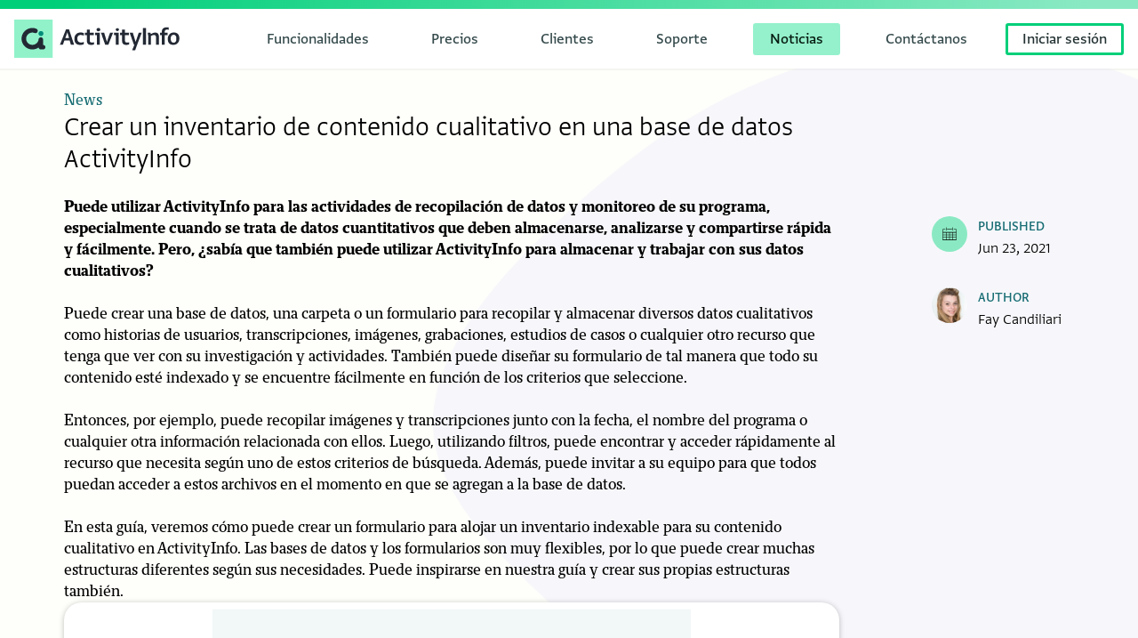

--- FILE ---
content_type: text/html
request_url: https://www.activityinfo.org/blog/posts/2021-06-23-crear-un-inventario-de-contenido-cualitativo-en-una-base-de-datos-ActivityInfo.html
body_size: 10198
content:
<!doctype html>
<html lang="es">
 <head>
  <meta charset="utf-8">
  <meta name="description" property="og:description" content="En esta guía, analizamos cómo puede crear un formulario para alojar un inventario indexable para su contenido cualitativo en ActivityInfo. Puede crear una base de datos, una carpeta o un formulario para recopilar y almacenar diversos datos cualitativos como historias de usuarios, transcripciones, imágenes, grabaciones, estudios de casos o cualquier otro recurso que tenga que ver con su investigación y actividades. También puede diseñar su formulario de tal manera que todo su contenido esté indexado y se encuentre fácilmente en función de los criterios que seleccione.">
  <link rel="canonical" href="https://www.activityinfo.org/blog/posts/2021-06-23-crear-un-inventario-de-contenido-cualitativo-en-una-base-de-datos-ActivityInfo.html">
  <link rel="alternate" href="/blog/posts/2021-04-08-creating-an-inventory-of-qualitative-content-in-an-ActivityInfo-database.html" hreflang="en">
  <meta property="og:site_name" content="ActivityInfo">
  <meta property="og:title" content="Crear un inventario de contenido cualitativo en una base de datos ActivityInfo">
  <meta property="og:url" content="https://www.activityinfo.org/blog/posts/2021-06-23-crear-un-inventario-de-contenido-cualitativo-en-una-base-de-datos-ActivityInfo.html">
  <meta property="og:image" content="/blog/images/2021-06-23-creating-an-inventory-of-qualitative-content-in-an-ActivityInfo-database.png">
  <link rel="preload" href="/App/fonts/greta-light-latin-v17.woff2" as="font" type="font/woff2" crossorigin>
  <link rel="preload" href="/App/fonts/greta-semibold-latin-v17.woff2" as="font" type="font/woff2" crossorigin>
  <link rel="preload" href="/about/assets/fonts/greta-medium-v2.woff2" as="font" type="font/woff2" crossorigin>
  <link rel="preload" href="/about/assets/fonts/tribunal-regular-latin-v1.woff2" as="font" type="font/woff2" crossorigin>
  <link rel="preload" href="/about/assets/fonts/tribunal-bold-latin-v1.woff2" as="font" type="font/woff2" crossorigin>
  <meta name="twitter:card" content="summary_large_image">
  <meta name="twitter:site" content="@activityinfo">
  <meta name="twitter:description" content="En esta guía, analizamos cómo puede crear un formulario para alojar un inventario indexable para su contenido cualitativo en ActivityInfo. Puede crear una base de datos, una carpeta o un formulario para recopilar y almacenar diversos datos cualitativos como historias de usuarios, transcripciones, imágenes, grabaciones, estudios de casos o cualquier otro recurso que tenga que ver con su investigación y actividades. También puede diseñar su formulario de tal manera que todo su contenido esté indexado y se encuentre fácilmente en función de los criterios que seleccione.">
  <meta name="viewport" content="width=device-width,initial-scale=1,shrink-to-fit=no">
  <title>Crear un inventario de contenido cualitativo en una base de datos ActivityInfo - ActivityInfo: information management software for M&amp;E, reporting and case management</title>
  <link rel="stylesheet" href="/about/assets/css/style.css?v=34">
  <link rel="icon" href="/about/assets/images/logo-activityinfo.ico">
  <script defer data-domain="activityinfo.org" src="https://plausible.io/js/plausible.js"></script>
 </head>
 <body xmlns="http://www.w3.org/1999/html">
  <header lang="en"><a style="display: none;" class="incident-banner"> <span class="incident-banner__description"> <span class="incident__title"></span>
     <svg xmlns="http://www.w3.org/2000/svg" viewbox="0 0 38 37" fill="none"><path fill="currentColor" d="m19.969.787-2.121 2.121L31.939 17H0v3h31.94L17.847 34.092l2.12 2.12L37.683 18.5 19.969.787Z" />
     </svg> </span> </a>
   <nav class="nav__primary" aria-label="main menu"><a href="/" id="logo">
     <svg viewbox="0 0 359 80" fill="none" xmlns="http://www.w3.org/2000/svg"><path d="M0 0H80V80H0V0Z" fill="#91F2CA" /> <path d="M60.0002 62.5H55.4002C53.0002 62.5 51.0002 60.7 50.7002 58.4C47.0002 61 42.5002 62.5 37.7002 62.5C25.3002 62.5 15.2002 52.4 15.2002 40C15.2002 27.6 25.3002 17.5 37.7002 17.5C40.5002 17.5 43.3002 18 45.9002 19.1C48.4002 20.1 49.6002 22.8 48.6002 25.3C47.6002 27.8 44.9002 29 42.4002 28C40.9002 27.4 39.3002 27.1 37.7002 27.1C30.6002 27.1 24.8002 32.9 24.8002 40C24.8002 47.1 30.6002 52.9 37.7002 52.9C43.5002 52.9 48.7002 49.1 50.3002 43.7C50.5002 42.9 50.6002 41.9 50.6002 41.6C50.7002 39 52.9002 37 55.5002 37C58.1002 37.1 60.2002 39.2 60.2002 41.8V52.9C62.7002 53 64.8002 55.1 64.8002 57.7C64.8002 60.4 62.6002 62.5 60.0002 62.5Z" fill="#232934" /> <path d="M55.7 34.4C58.5719 34.4 60.9 32.0719 60.9 29.2C60.9 26.3281 58.5719 24 55.7 24C52.8281 24 50.5 26.3281 50.5 29.2C50.5 32.0719 52.8281 34.4 55.7 34.4Z" fill="#008C79" /> <path d="M107.8 20.4001L95.2002 52.5001H101.3L104.4 43.8001H115.4L117.9 52.5001H124.7L114 20.3001H107.8V20.4001ZM106.2 38.8001L107.5 35.4001L110.5 27.1001H110.8L113.2 35.4001L114.1 38.8001H106.2ZM137.8 27.0001C140.6 27.0001 143 27.3001 144.9 28.2001V33.7001C142.7 32.5001 140.6 32.2001 138.5 32.2001C134.7 32.2001 131.3 33.9001 131.3 40.0001C131.3 45.6001 134.3 48.0001 139 48.0001C140.8 48.0001 142.8 47.6001 144.8 46.7001V51.4001C143 52.4001 140.3 53.0001 137.1 53.0001C129.2 53.0001 125.2 48.3001 125.2 40.6001C125.2 32.9001 129.7 27.0001 137.8 27.0001ZM161.8 48.1001C163.2 48.1001 164.8 47.8001 166 47.4001V51.9001C164.4 52.7001 162 53.0001 159.3 53.0001C154.6 53.0001 151.2 50.2001 151.3 44.9001V32.4001H147V27.5001H151.3V21.0001H157.3V27.6001H165.6V32.5001H157.3V44.0001C157.3 47.3001 159.1 48.1001 161.8 48.1001ZM168.4 27.6001H178.1V52.5001H172.2V32.4001H168.4V27.6001ZM199.4 27.6001H205.7L196 52.5001H189.3L180.6 27.6001H187.2L191.1 40.5001L192.8 46.2001H193.1L195 40.4001L199.4 27.6001ZM207.8 27.6001H217.5V52.5001H211.6V32.4001H207.8V27.6001ZM235 48.1001C236.4 48.1001 238 47.8001 239.2 47.4001V51.9001C237.6 52.7001 235.2 53.0001 232.5 53.0001C227.8 53.0001 224.4 50.2001 224.5 44.9001V32.4001H220.2V27.5001H224.5V21.0001H230.5V27.6001H238.8V32.5001H230.5V44.0001C230.5 47.3001 232.3 48.1001 235 48.1001ZM259.1 27.6001H265.4L256.2 51.6001L251.8 64.0001H245.7L245.5 63.8001L250.3 52.5001H249.1L240.3 27.6001H246.9L250.9 40.8001L252.5 46.3001H252.8L254.7 40.7001L259.1 27.6001ZM267.8 17.5001H274.2V52.5001H267.8V17.5001ZM301.2 36.1001V52.5001H295.2V38.1001C295.2 34.0001 294.3 32.2001 290.6 32.2001C288.8 32.2001 286.6 33.2001 284.7 34.2001V52.5001H278.8V33.6001L277.8 27.6001H283.7L284.3 30.5001C286.7 28.8001 290.1 27.1001 293.6 27.1001C298.4 27.1001 301.2 29.6001 301.2 36.1001ZM313.1 27.6001H319V32.5001H313.1V52.6001H307.1V32.4001H303.4V27.5001H307.1V26.0001C307.1 19.5001 310.9 16.1001 317.8 16.1001C319.2 16.1001 320.7 16.3001 321.6 16.5001V21.4001C320.2 21.1001 319.1 21.0001 317.7 21.0001C314.9 21.0001 313.1 22.5001 313.1 26.4001V27.6001ZM331.8 27.0001C324.5 27.0001 319.6 33.0001 319.6 40.3001C319.6 48.9001 323.9 52.9001 331.3 52.9001C338.9 52.9001 343.7 47.0001 343.7 39.8001C343.7 31.0001 339.6 27.0001 331.8 27.0001ZM331.7 48.3001C327.1 48.3001 325.7 44.7001 325.7 40.0001C325.7 35.6001 327 31.8001 331.6 31.8001C336.6 31.8001 337.5 35.8001 337.5 40.0001C337.6 44.5001 336.4 48.3001 331.7 48.3001ZM179.1 21.0001C179.1 23.2001 177.4 24.5001 175.2 24.5001C173 24.5001 171.3 23.2001 171.3 21.0001C171.3 18.8001 173 17.5001 175.2 17.5001C177.4 17.5001 179.1 18.8001 179.1 21.0001ZM218 21.0001C218 22.9001 216.6 24.0001 214.7 24.0001C212.8 24.0001 211.4 22.9001 211.4 21.0001C211.4 19.1001 212.9 18.0001 214.7 18.0001C216.6 18.0001 218 19.1001 218 21.0001Z" fill="#232934" />
     </svg> </a>
    <ul>
     <li><a href="/about/feature/form-designer.html"><span>Funcionalidades</span></a></li>
     <li><a href="/about/pricing/index.html"><span>Precios</span></a></li>
     <li><a href="/about/customers/index.html"><span>Clientes</span></a></li>
     <li><a href="/support/docs/index.html"><span>Soporte</span></a></li>
     <li><a href="/blog/index.html" class="active"><span>Noticias</span></a></li>
     <li><a href="/about/contact.html"><span>Contáctanos</span></a></li>
     <li><a class="login" href="/login">Iniciar sesión</a></li>
    </ul>
    <div class="nav__toggle"><button id="menu-button">Menú</button> <a class="login" href="/login">Iniciar sesión</a>
    </div>
   </nav>
   <div class="nav__mobile">
    <nav id="menu" style="display: none;" aria-label="mobile menu">
     <div class="nav__mobile__tree">
      <details><summary><span>Funcionalidades</span></summary>
       <ul>
        <li><a href="/about/feature/form-designer.html"><span>Diseñador de formularios</span></a></li>
        <li><a href="/about/feature/report-designer.html"><span>Diseñador de informes</span></a></li>
        <li><a href="/about/feature/integrations.html"><span>Integraciones</span></a></li>
        <li><a href="/about/feature/data-entry.html"><span>Entrada de datos</span></a></li>
        <li><a href="/about/feature/index.html"><span>Todas las características</span></a></li>
        <li><a href="/about/feature/new.html"><span>Nuevas características</span></a></li>
       </ul>
      </details>
      <details><summary><span>Precios</span></summary>
       <ul>
        <li><a href="/about/pricing/index.html"><span>Suscripciones</span></a></li>
        <li><a href="/about/pricing/onboarding.html"><span>Primeros pasos</span></a></li>
        <li><a href="/about/pricing/partnerships.html"><span>Asociaciones</span></a></li>
       </ul>
      </details> <a href="/about/customers/index.html"><span>Clientes</span></a>
      <details><summary><span>Support</span></summary>
       <ul>
        <li><a href="/support/docs/index.html"><span>Documentación</span></a></li>
        <li><a href="/support/templates/index.html"><span>Plantillas</span></a></li>
        <li><a href="/support/training/index.html"><span>Formación</span></a></li>
        <li><a href="/support/webinars/index.html"><span>Webinars</span></a></li>
        <li><a href="/support/onboarding/index.html"><span>Primeros pasos</span></a></li>
       </ul>
      </details> <a href="/blog/index.html" class="active"><span>News</span></a> <a href="/about/contact.html"><span>Contáctanos</span></a>
     </div>
    </nav>
   </div>
  </header>
  <script>
    var menuButton = document.getElementById('menu-button');
    var menu = document.getElementById('menu');
    var menuToggled = false;
    menuButton.addEventListener('click', function(e) {
        if(menuToggled) {
            menu.style.display = 'none';
            menuButton.innerText = 'Menú';
        } else {
            menu.style.display = 'block';
            menuButton.innerText = 'Cerrar';
        }
        menuToggled = !menuToggled;
    });
</script>
  <main class="blogpost">
   <article itemscope itemtype="http://schema.org/BlogPosting">
    <link itemprop="image" href="/blog/images/2021-06-23-creating-an-inventory-of-qualitative-content-in-an-ActivityInfo-database.png">
    <div class="title">
     <ul class="breadcrumbs">
      <li><a href="/blog/index.html">News</a></li>
     </ul>
     <h1 itemprop="name headline">Crear un inventario de contenido cualitativo en una base de datos ActivityInfo</h1>
    </div>
    <section class="longform">
     <p>Puede utilizar ActivityInfo para las actividades de recopilación de datos y monitoreo de su programa, especialmente cuando se trata de datos cuantitativos que deben almacenarse, analizarse y compartirse rápida y fácilmente. Pero, ¿sabía que también puede utilizar ActivityInfo para almacenar y trabajar con sus datos cualitativos?</p>
     <p>Puede crear una base de datos, una carpeta o un formulario para recopilar y almacenar diversos datos cualitativos como historias de usuarios, transcripciones, imágenes, grabaciones, estudios de casos o cualquier otro recurso que tenga que ver con su investigación y actividades. También puede diseñar su formulario de tal manera que todo su contenido esté indexado y se encuentre fácilmente en función de los criterios que seleccione.</p>
     <p>Entonces, por ejemplo, puede recopilar imágenes y transcripciones junto con la fecha, el nombre del programa o cualquier otra información relacionada con ellos. Luego, utilizando filtros, puede encontrar y acceder rápidamente al recurso que necesita según uno de estos criterios de búsqueda. Además, puede invitar a su equipo para que todos puedan acceder a estos archivos en el momento en que se agregan a la base de datos.</p>
     <p>En esta guía, veremos cómo puede crear un formulario para alojar un inventario indexable para su contenido cualitativo en ActivityInfo. Las bases de datos y los formularios son muy flexibles, por lo que puede crear muchas estructuras diferentes según sus necesidades. Puede inspirarse en nuestra guía y crear sus propias estructuras también.</p>
     <figure>
      <img src="/blog/images/2021-06-23-examples-of-filtering.png" alt="Ejemplos de filtrado">
      <figcaption>
       Ejemplos de filtrado
      </figcaption>
     </figure>
     <figure>
      <img src="/blog/images/2021-06-23-creating-an-inventory-of-qualitative-content-in-an-ActivityInfo-database.png" alt="Inventario de material cualitativo">
      <figcaption>
       Inventario de material cualitativo
      </figcaption>
     </figure>
     <h2 id="paso-uno-obtenga-una-descripción-general-de-todos-los-recursos"><a href="#paso-uno-obtenga-una-descripción-general-de-todos-los-recursos" id="paso-uno-obtenga-una-descripción-general-de-todos-los-recursos">Paso uno: obtenga una descripción general de todos los recursos</a></h2>
     <p>Antes de diseñar un formulario, debe pensar en los tipos de datos cualitativos que debe manejar. Es útil crear una lista de los tipos de materiales con los que trabajará. En esta lista, agregue información adicional relacionada con cada tipo de material que facilitará su categorización.</p>
     <p>Entonces, en nuestro ejemplo, tenemos una lista de varios materiales cualitativos, como:</p>
     <p><strong>Nuestro material</strong></p>
     <ul>
      <li>Transcripciones de entrevistas</li>
      <li>Historias de usuarios escritas por partes interesadas</li>
      <li>Listas de participantes de talleres y otros eventos</li>
      <li>Fotografías de eventos</li>
      <li>Capturas de pantalla de las actividades de difusión en línea</li>
     </ul>
     <p>Para todos estos, en nuestro ejemplo, es importante conocer <strong>la actividad y el programa</strong> con el que se relaciona cada contenido, <strong>la fecha en la que se recopiló y subió el material</strong>. Al mismo tiempo, es útil distinguir entre los <strong>distintos tipos de material</strong> por lo que también crearemos las siguientes categorías, que ayudarán a nuestra indexación más adelante:</p>
     <p><strong>Tipos de material</strong></p>
     <ul>
      <li>Entrevista</li>
      <li>Diseminación</li>
      <li>Historia del usuario</li>
      <li>Lista</li>
      <li>Fotografías</li>
      <li>Otro</li>
     </ul>
     <p>Otra información interesante podría ser la ubicación relacionada con el recurso y la actividad. Trabajando con estos puntos, terminamos con las siguientes tablas:</p>
     <style type="text/css">
.tg  {border-collapse:collapse;border-spacing:0;}
.tg td{border-color:black;border-style:solid;border-width:1px;font-family:Arial, sans-serif;font-size:14px;
  overflow:hidden;padding:10px 5px;word-break:normal;}
.tg th{border-color:black;border-style:solid;border-width:1px;font-family:Arial, sans-serif;font-size:14px;
  font-weight:normal;overflow:hidden;padding:10px 5px;word-break:normal;}
.tg .tg-z9ze{background-color:#FFF;border-color:#d2f3e9;color:#56646e;text-align:left;vertical-align:top}
.tg .tg-3xgt{background-color:#D2F3E9;border-color:#d2f3e9;color:#000000;text-align:left;vertical-align:top}
.tg .tg-rq0q{background-color:#D2F3E9;border-color:#d2f3e9;font-weight:bold;text-align:left;vertical-align:top}
.tg .tg-skyq{background-color:#D2F3E9;border-color:#d2f3e9;color:#000000;font-weight:bold;text-align:left;vertical-align:top}
.tg .tg-i192{background-color:#FFF;border-color:#d2f3e9;color:#56646E;text-align:left;vertical-align:top}
.tg .tg-2iqw{background-color:#FFF;border-color:#d2f3e9;text-align:left;vertical-align:top}
</style>
     <table class="tg">
      <thead>
       <tr>
        <th class="tg-skyq"><span style="font-weight:bold;font-style:normal;text-decoration:none">Mis recursos</span></th>
        <th class="tg-3xgt"><span style="font-weight:bold;font-style:normal;text-decoration:none">Tipo de recurso</span></th>
       </tr>
      </thead>
      <tbody>
       <tr>
        <td class="tg-i192">Transcripciones de entrevistas de beneficiarios clave y otros participantes</td>
        <td class="tg-i192"><span style="font-style:normal">Entrevista</span></td>
       </tr>
       <tr>
        <td class="tg-i192">Transcripción de la entrevista de admisión Entrevista</td>
        <td class="tg-i192"><span style="font-style:normal">Entrevista</span></td>
       </tr>
       <tr>
        <td class="tg-i192">Resúmenes de historias de usuario de partes interesadas clave</td>
        <td class="tg-i192"><span style="font-style:normal">Historia</span></td>
       </tr>
       <tr>
        <td class="tg-i192">Historia de los estudios de caso</td>
        <td class="tg-i192"><span style="font-style:normal">Historia</span></td>
       </tr>
       <tr>
        <td class="tg-2iqw">Listas de participantes de varias actividades en línea y fuera de línea</td>
        <td class="tg-z9ze"><span style="font-style:normal">Lista</span></td>
       </tr>
       <tr>
        <td class="tg-2iqw">Fotografías, imágenes de eventos</td>
        <td class="tg-z9ze"><span style="font-style:normal">Fotografía</span></td>
       </tr>
       <tr>
        <td class="tg-2iqw"><span style="font-style:normal;text-decoration:none">Capturas de pantalla de las actividades de difusión en línea</span></td>
        <td class="tg-z9ze">Diseminación</td>
       </tr>
       <tr>
        <td class="tg-rq0q" colspan="2"><span style="font-weight:bold;font-style:normal;text-decoration:none">Otra información importante relacionada con el material:</span></td>
       </tr>
       <tr>
        <td class="tg-2iqw" colspan="2"><span style="font-weight:400;font-style:normal;text-decoration:none">Nombre del programa</span></td>
       </tr>
       <tr>
        <td class="tg-2iqw" colspan="2"><span style="font-weight:400;font-style:normal;text-decoration:none">Nombre de la actividad</span></td>
       </tr>
       <tr>
        <td class="tg-2iqw" colspan="2"><span style="font-weight:400;font-style:normal;text-decoration:none">Fecha de actividad</span></td>
       </tr>
       <tr>
        <td class="tg-2iqw" colspan="2"><span style="font-weight:400;font-style:normal;text-decoration:none">Lugar de actividad</span></td>
       </tr>
       <tr>
        <td class="tg-2iqw" colspan="2"><span style="font-weight:400;font-style:normal;text-decoration:none">Fecha de subida</span></td>
       </tr>
       <tr>
        <td class="tg-2iqw" colspan="2"><span style="font-weight:400;font-style:normal;text-decoration:none">Palabras clave relacionadas con el tipo de material (categoría de material)</span></td>
       </tr>
      </tbody>
     </table>
     <h2 id="paso-dos-diseñe-el-formulario"><a href="#paso-dos-diseñe-el-formulario" id="paso-dos-diseñe-el-formulario">Paso dos: diseñe el formulario</a></h2>
     <p>Ahora que tiene una buena descripción general de su material cualitativo, puede diseñar un formulario simple para recopilar y almacenar esta información. El formulario constará de varios campos que determinarán el tipo de información que recopilará. Ejemplos de tales campos son campos de texto, campos de fecha, campos de selección y campos de adjuntos. Luego, al agregar registros a este formulario, puede comenzar a crear el inventario de sus recursos.</p>
     <p>Por ejemplo, un registro puede constar de todo el material relacionado con una actividad específica en una fecha específica. Alternativamente, un registro puede reunir todos los recursos disponibles para una actividad específica. La estructura de este depende de la estructura de las actividades de su programa y de lo que quiera lograr con el inventario.</p>
     <h3 id="los-campos-y-la-estructura"><a href="#los-campos-y-la-estructura" id="los-campos-y-la-estructura">Los campos y la estructura</a></h3>
     <p>Para poder agregar archivos como imágenes y documentos a un formulario, debe usar los campos adjuntos. Con respecto a los campos de archivos adjuntos, tenga en cuenta que el tamaño máximo de archivo adjunto aceptado es de 10 MB. Además, el número máximo de archivos adjuntos por campo es de 20 archivos adjuntos. Por último, no puede cargar archivos adjuntos a una base de datos cuando no está conectado.</p>
     <p>Entonces, dependiendo de la estructura que haya decidido seguir, puede agregar uno, dos o muchos más campos de adjuntos al formulario.</p>
     <p>En nuestro ejemplo, recopilaremos todo el material cualitativo relacionado con una actividad específica en registros separados. De esta forma, terminaremos con una lista de actividades -donde cada registro, corresponderá a una actividad diferente y albergará todo el material relacionado con la misma.</p>
     <p>Al mismo tiempo, recopilaremos información clave relacionada con la actividad como el programa al que pertenece (con un texto o campo de selección único), la provincia donde se desarrolló la actividad (con un campo de referencia para enlazar con la edificación). en la geodatabase de ActivityInfo), la fecha de la actividad y la fecha en que se cargó el material (con campos de fecha). Luego, también agregaremos un campo de selección múltiple para definir qué tipo de recursos incluye este registro (y actividad).</p>
     <figure>
      <img src="/blog/images/2021-06-23-form-design-qualitative.png" alt="El diseño de la forma">
      <figcaption>
       El diseño de la forma
      </figcaption>
     </figure>
     <figure>
      <img src="/blog/images/2021-06-23-table-view-qualitative.png" alt="La vista de tabla">
      <figcaption>
       La vista de tabla
      </figcaption>
     </figure>
     <p>Para evitar registros duplicados para los mismos eventos, hacemos campos "Clave" todos los campos que identifican la actividad y la hacen única. Entonces, en este ejemplo, <strong>no</strong> puede haber otro registro para una actividad denominada "Taller ‘Fundamentos de TI’ ", dentro del programa" Educación para todos ", que tuvo lugar el 9 de marzo de 2021 en Catalunya. Si un colega intenta cargar documentos en un nuevo registro utilizando la misma información, se le notificará que tal registro existe y podrá editarlo en su lugar.</p>
     <h2 id="paso-tres-recopila-los-archivos-adjuntos-y-la-información-relacionada"><a href="#paso-tres-recopila-los-archivos-adjuntos-y-la-información-relacionada" id="paso-tres-recopila-los-archivos-adjuntos-y-la-información-relacionada">Paso tres: recopila los archivos adjuntos y la información relacionada</a></h2>
     <p>Una vez que el formulario esté listo, puede comenzar a agregar los recursos o invitar a sus colegas a agregarlos. Puede arrastrar y soltar archivos fácilmente en los campos de archivos adjuntos o usar el botón ‘Navegar’ para cargar varios archivos adjuntos.</p>
     <figure>
      <img src="/blog/images/2021-06-23-attachment-fields-data-entry.png" alt="Campos de adjuntos en la entrada de datos">
      <figcaption>
       Campos de adjuntos en la entrada de datos
      </figcaption>
     </figure>
     <p>Tenga en cuenta que puede importar varios registros para ahorrar tiempo usando el importador, pero los archivos adjuntos deben agregarse por separado a los registros importados.</p>
     <h2 id="paso-cuatro-busque-un-recurso"><a href="#paso-cuatro-busque-un-recurso" id="paso-cuatro-busque-un-recurso">Paso cuatro: busque un recurso</a></h2>
     <p>Una vez que se han agregado todos los recursos a su formulario, puede usar varios filtros en la Vista de tabla del formulario para mostrar solo los recursos que necesita. En nuestro ejemplo, debido a que agregamos tales campos e información para estos campos, podemos filtrar por rangos de fechas, categoría de material, actividad, programa y municipio o provincia. Podemos utilizar un solo filtro o una combinación de filtros.</p>
     <figure>
      <img src="/blog/images/2021-06-23-using-the-date-filter.png" alt="Usar el filtro de fecha">
      <figcaption>
       Usar el filtro de fecha
      </figcaption>
     </figure>
     <figure>
      <img src="/blog/images/2021-06-23-using-selection-fields-filter.png" alt="Usar un filtro en campos de selección">
      <figcaption>
       Usar un filtro en campos de selección
      </figcaption>
     </figure>
     <p>Si estamos usando una referencia geográfica en el formulario, también podemos mostrar los recursos en un mapa usando la Vista de Mapa.</p>
     <figure>
      <img src="/blog/images/2021-06-23-map-view-qualitative-resources.png" alt="Visualización de sus recursos en un mapa">
      <figcaption>
       Visualización de sus recursos en un mapa
      </figcaption>
     </figure>
     <p>Luego de seleccionar el registro que incluye el recurso que estamos buscando, podemos ver los adjuntos que incluye en el panel de detalles del registro. Luego, al hacer clic en el archivo adjunto podemos descargarlo fácilmente para usarlo.</p>
     <figure>
      <img src="/blog/images/2021-06-23-download-attachment.png" alt=" Ver y descargar el archivo adjunto">
      <figcaption>
       Ver y descargar el archivo adjunto
      </figcaption>
     </figure>
     <p>¿Qué opinas de esta forma de utilizar ActivityInfo para almacenar tus documentos e imágenes? ¿Lo estarías usando? ¡No dude en <a href="/about/contact.html">contactarnos</a> si necesita más información!</p>
    </section>
    <aside>
     <div class="aside__icon">
      <svg version="1.2" baseprofile="tiny" xmlns="http://www.w3.org/2000/svg" width="64" height="64" viewbox="0 0 64 64">
       <path fill="none" d="M0 0h64v64H0z" /><g fill="currentColor">
        <path d="M23 14h18v1.944H23z" />
        <path d="M47 14v1.944h8V25H9v-9.056h8V14H7v40h50V14H47zM21 36h10v7H21v-7zm-2 7H9v-7h10v7zm12-9H21v-7h10v7zm2-7h10v7H33v-7zm-2 18v7H21v-7h10zm2 0h10v7H33v-7zm0-2v-7h10v7H33zm12-7h10v7H45v-7zm0-2v-7h10v7H45zm-26-7v7H9v-7h10zM9 45h10v7H9v-7zm36 7v-7h10v7H45z" />
        <path d="M19 8h2v11h-2zM43 8h2v11h-2z" />
       </g>
      </svg>
     </div>
     <h2 id="published">Published</h2>
     <p><time itemprop="datePublished" datetime="2021-06-23T00:00:00.000+0000">Jun 23, 2021</time></p> <img src="/about/assets/images/fay.jpg" class="profile" alt="Profile photo of Fay Candiliari" srcset="/about/assets/images/fay.jpg 464w">
     <h2 id="author">Author</h2>
     <p><span itemprop="author" itemscope itemtype="http://schema.org/Person"> <span itemprop="name">Fay Candiliari</span> </span></p>
     <div itemprop="publisher" itemscope itemtype="https://schema.org/Organization">
      <meta itemprop="name" content="ActivityInfo">
      <div itemprop="logo" itemscope itemtype="https://schema.org/ImageObject">
       <meta itemprop="url" content="/about/assets/images/logo-activityinfo.ico">
       <meta itemprop="width" content="78">
       <meta itemprop="height" content="74">
      </div>
     </div>
    </aside>
   </article>
  </main>
  <footer>
   <div class="footer__columns">
    <div class="footer__column">
     <p class="footer-heading">ActivityInfo</p>
     <ul>
      <li><a href="/about/index.html">About us</a></li>
      <li><a href="/about/data-security.html">ISO-27001 &amp; Data Security</a></li>
      <li><a href="/blog/index.html">News and stories</a></li>
      <li><a href="/about/pricing/partnerships.html">Partnerships</a></li>
      <li><a href="/about/careers/index.html">Careers</a></li>
     </ul>
     <ul>
      <li><a href="/about/contact.html">Contact us</a></li>
     </ul>
    </div>
    <div class="footer__column">
     <p class="footer-heading">Resources</p>
     <ul>
      <li><a href="/about/casestudies/index.html">Case studies</a></li>
      <li><a href="/support/docs/index.html">Documentation</a></li>
      <li style="padding-bottom: 30px"><a href="/support/webinars/index.html">Webinars</a></li>
      <li><a href="/apidocs/index.html">API guide</a></li>
      <li><a href="/about/releases/index.html">Release notes</a></li>
      <li><a href="/about/releases/self-managed/4.3/index.html">Download Self-managed Server</a></li>
     </ul>
    </div>
    <div class="footer__column">
     <p class="footer-heading">Use cases</p>
     <ul>
      <li><a href="/about/monitoring-and-evaluation.html">Monitoring &amp; Evaluation</a></li>
      <li><a href="/about/humanitarian-coordination.html">Humanitarian coordination</a></li>
      <li><a href="/about/case-management.html">Case Management</a></li>
      <li><a href="/about/cash-voucher-assistance.html">Cash Voucher Assistance</a></li>
      <li><a href="/about/conservation.html">Conservation and Environment</a></li>
      <li><a href="/about/disaster-and-climate-risk-management.html">Disaster and Climate Risk Management</a></li>
     </ul>
    </div>
    <div class="footer__column">
     <p class="footer-heading">Key features</p>
     <ul>
      <li><a href="/about/mobile.html">Mobile data collection</a></li>
      <li><a href="/about/feature/data-entry.html">Data entry</a></li>
      <li><a href="/about/data-management.html">Data management</a></li>
      <li><a href="/about/data-analysis-visualization.html">Data analysis and visualization</a></li>
     </ul>
    </div>
   </div>
   <div class="footer__imprint">
    <ul>
     <li><a href="https://status.activityinfo.org">Server status <span class="status"></span></a></li>
     <li><a href="/about/terms.html">Terms of service</a></li>
     <li><a href="/about/privacy-notice.html">Privacy notice</a></li>
    </ul>
    <div class="footer__social"><span>Join our <a href="https://www.linkedin.com/groups/5098257" target="_blank" rel="noopener">LinkedIn Group</a> or follow ActivityInfo</span> <a href="https://www.linkedin.com/showcase/activityinfo/" target="_blank" rel="noopener">
      <svg width="24" height="24" fill="none" xmlns="http://www.w3.org/2000/svg" viewbox="3 3 25 25">
       <title>LinkedIn Showcase</title> <path fill="#fff" d="M24.648 4.61h-18a2 2 0 00-2 2v18a2 2 0 002 2h18a2 2 0 002-2v-18a2 2 0 00-2-2zm-13.046 18h-2.95v-9.492h2.95v9.492zm-1.505-10.849a1.72 1.72 0 110-3.44 1.72 1.72 0 010 3.44zm12.554 10.85h-2.948v-4.617c0-1.1-.02-2.517-1.532-2.517-1.535 0-1.771 1.2-1.771 2.437v4.696h-2.948v-9.492h2.83v1.297h.04c.393-.746 1.355-1.533 2.79-1.533 2.988 0 3.54 1.966 3.54 4.522v5.206z" />
      </svg> </a>
    </div>
   </div>
  </footer>
  <script defer>
    (function () {
        var xhr = new XMLHttpRequest();
        fetch("https://statuspal.io/api/v2/status_pages/activityinfoeu/summary")
            .then(function(response) { return response.json(); })
            .then(function(summary) {
                var s = document.querySelector(".status");
                if(summary.incidents && summary.incidents[0]) {
                    var incident = summary.incidents[0];
                    document.body.classList.add("incident");
                    document.body.classList.add("incident--" + incident.type);
                    var b = document.querySelector('.incident-banner');
                    b.querySelector(".incident__title").innerText = "ActivityInfo.org is currently experiencing a " +
                        incident.type + " incident. Follow updates on our status page.";
                    b.setAttribute('href', incident.url);
                    b.style.display = 'flex';
                    s.classList.add("status--" + incident.type);
                    s.setAttribute("aria-label", "Active " + incident.type + " incident");
                } else {
                    s.classList.add("status--ok");
                    s.setAttribute("aria-label", "OK");
                }
            });
    })();
</script>
 </body>
</html>

--- FILE ---
content_type: text/css
request_url: https://www.activityinfo.org/about/assets/css/style.css?v=34
body_size: 25411
content:
.incident-banner,.docs__search,section.manuals,.page-outline .side-navigation,.docs__related,.docs__nav__open,main.docs .docs__content,main.docs .docs__title,main.docs .breadcrumbs,section.form form,section.form,.casestudycard,.tocblocks section,.title,section.customer-carousel,section.customer-grid,.filterbar,section.articles,section.pricing,.copylist,.spotlight,.pairbox,.listbox,.trailer,.checkers__image,.checkers__text,section.webinars,section.longform,.sscontent,.blogpost section,main.article section,body>footer{padding-left:1rem;padding-right:1rem}@media screen and (min-width: 64rem){.incident-banner,.docs__search,section.manuals,.page-outline .side-navigation,.docs__related,.docs__nav__open,main.docs .docs__content,main.docs .docs__title,main.docs .breadcrumbs,section.form form,section.form,.casestudycard,.tocblocks section,.title,section.customer-carousel,section.customer-grid,.filterbar,section.articles,section.pricing,.copylist,.spotlight,.pairbox,.listbox,.trailer,.checkers__image,.checkers__text,section.webinars,section.longform,.sscontent,.blogpost section,main.article section,body>footer{padding-left:4.5rem;padding-right:4.5rem}}@media screen and (min-width: 100rem){.incident-banner,.docs__search,section.manuals,.page-outline .side-navigation,.docs__related,.docs__nav__open,main.docs .docs__content,main.docs .docs__title,main.docs .breadcrumbs,section.form form,section.form,.casestudycard,.tocblocks section,.title,section.customer-carousel,section.customer-grid,.filterbar,section.articles,section.pricing,.copylist,.spotlight,.pairbox,.listbox,.trailer,.checkers__image,.checkers__text,section.webinars,section.longform,.sscontent,.blogpost section,main.article section,body>footer{padding-left:7.5rem;padding-right:7.5rem}}@font-face{font-family:"Greta Mono";font-weight:bold;font-style:normal;src:url("../fonts/greta-mono-bold-v1.woff2") format("woff2");font-display:"swap"}@font-face{font-family:"Greta Mono";font-weight:normal;font-style:normal;src:url("../fonts/greta-mono-v1.woff2") format("woff2");font-display:"swap"}@font-face{font-family:"Greta Sans";font-weight:200;font-style:normal;src:url("/App/fonts/greta-light-latin-v17.woff2") format("woff2"),url("/App/fonts/greta-light-latin-v17.woff") format("woff");unicode-range:U+0000-036F, U+1E00-1EFF, U+20A0-20CF;font-display:"swap"}@font-face{font-family:"Greta Sans";font-weight:700;font-style:normal;src:url("/App/fonts/greta-semibold-latin-v17.woff2") format("woff2"),url("/App/fonts/greta-semibold-latin-v17.woff") format("woff");unicode-range:U+0000-036F, U+1E00-1EFF, U+20A0-20CF;font-display:"swap"}@font-face{font-family:"Greta Sans";font-weight:200;font-style:normal;src:url("/App/fonts/greta-light-greek-v17.woff2") format("woff2"),url("/App/fonts/greta-light-greek-v17.woff") format("woff");unicode-range:U+0370-03FF;font-display:"swap"}@font-face{font-family:"Greta Sans";font-weight:700;font-style:normal;src:url("/App/fonts/greta-semibold-greek-v17.woff2") format("woff2"),url("/App/fonts/greta-semibold-greek-v17.woff") format("woff");unicode-range:U+0370-03FF;font-display:"swap"}@font-face{font-family:"Greta Sans";font-weight:200;font-style:normal;src:url("/App/fonts/greta-light-cyrillic-v17.woff2") format("woff2"),url("/App/fonts/greta-light-cyrillic-v17.woff") format("woff");unicode-range:U+0400-04FF;font-display:"swap"}@font-face{font-family:"Greta Sans";font-weight:700;font-style:normal;src:url("/App/fonts/greta-semibold-cyrillic-v17.woff2") format("woff2"),url("/App/fonts/greta-semibold-cyrillic-v17.woff") format("woff");unicode-range:U+0400-04FF;font-display:"swap"}@font-face{font-family:"Greta Sans";font-weight:200;font-style:normal;src:url("/App/fonts/greta-light-arabic-v17.woff2") format("woff2"),url("/App/fonts/greta-light-arabic-v17.woff") format("woff");unicode-range:U+0600-06FF;font-display:"swap"}@font-face{font-family:"Greta Sans";font-weight:700;font-style:normal;src:url("/App/fonts/greta-semibold-arabic-v17.woff2") format("woff2"),url("/App/fonts/greta-semibold-arabic-v17.woff") format("woff");unicode-range:U+0600-06FF;font-display:"swap"}@font-face{font-family:"Greta Sans";src:url("../fonts/greta-light-italic.woff2") format("woff2");font-style:italic;font-weight:200;font-display:"swap"}@font-face{font-family:'Greta Sans';font-weight:400;font-style:normal;src:url("../fonts/greta-medium-v2.woff2") format("woff2");font-display:"swap"}@font-face{font-family:'Greta Sans';font-weight:400;font-style:italic;src:url("../fonts/greta-medium-italic.woff2") format("woff2");font-display:"swap"}@font-face{font-family:"TribunalStd";font-weight:400;font-style:normal;src:url("../fonts/tribunal-regular-latin-v1.woff2") format("woff2");font-display:"swap"}@font-face{font-family:"TribunalStd";font-weight:700;font-style:normal;src:url("../fonts/tribunal-bold-latin-v1.woff2") format("woff2");font-display:"swap"}@font-face{font-family:"TribunalStd";font-style:italic;font-weight:400;src:url("../fonts/tribunal-regular-italic.woff2") format("woff2");font-display:"swap"}@font-face{font-family:"TribunalStd";font-style:italic;font-weight:700;src:url("../fonts/tribunal-bold-italic.woff2") format("woff2");font-display:"swap"}html{font-size:16px;line-height:1.5rem}@media screen and (max-width: 480px){html{font-size:14px}}section.manuals,section.form,.casestudycard,.title,section.customer-carousel,section.articles,.copylist,.spotlight,.listbox,.trailer,.checkers__image,.checkers__text,.screensteps aside,body>footer{padding-top:4.5rem;padding-bottom:4.5rem}.grid{display:grid;gap:1rem}@media (min-width: 768px){.grid--2,.grid--3,.grid--4,.grid--5{grid-template-columns:repeat(2, 1fr)}}@media (min-width: 1200px){.grid--3{grid-template-columns:repeat(3, 1fr)}}@media (min-width: 1200px){.grid--4{grid-template-columns:repeat(4, 1fr)}}@media (min-width: 1200px){.grid--5{grid-template-columns:repeat(5, 1fr)}}.centered-block{display:flex;align-items:center;justify-content:center}.spacing-x{margin-inline:1rem}.spacing-y{margin-block:1rem}.sr-only{clip:rect(0 0 0 0);clip-path:inset(100%);height:1px;overflow:hidden;position:absolute;white-space:nowrap;width:1px}*,*::before,*::after{box-sizing:border-box}ul,ol{padding:0;list-style:none}body,h1,h2,h3,h4,p,ul,ol,li,figure,figcaption,blockquote,dl,dd{margin:0;font-weight:normal}html{scroll-behavior:auto}body{min-height:100vh;font-family:TribunalStd,Iowan Old Style,Apple Garamond,Baskerville,Times New Roman,Droid Serif,Times,Source Serif Pro,serif,Apple Color Emoji,Segoe UI Emoji,Segoe UI Symbol;background:#fefefa;display:flex;flex-direction:column}main{flex-grow:1;overflow:hidden}input,button,textarea,select{font:inherit}select::-ms-expand{display:none}select{-webkit-appearance:none;-moz-appearance:none;appearance:none}button{font-size:100%;border:0;padding:0;background-color:transparent}table{border-collapse:collapse;border-spacing:0}details summary::-webkit-details-marker,details summary::marker{display:none}details summary{list-style-type:none}address{font-style:normal}*::-webkit-scrollbar{width:.5rem;height:.5rem}::-webkit-scrollbar-track{background-color:#fefefa}*::-webkit-scrollbar-thumb{background-color:#ccc8b3;border-radius:.25rem}@page{size:A4;margin:1in;@bottom-center{content:"Page " counter(page) " of " counter(pages)}}@media print{body,html{margin:0}h1,h2,h3,h4{page-break-after:avoid}figcaption{page-break-before:avoid}}@media screen{header::before{content:"";background:linear-gradient(90deg, #00cf79 4.5%, #8ae9c3 96.09%);height:0.625rem;display:block}}.incident header::before{display:none}#logo{display:flex;align-items:center;color:inherit;text-decoration:none}#logo svg{height:2.7rem}#logo span{display:block;font-family:"Greta Sans",-apple-system,BlinkMacSystemFont,avenir next,avenir,segoe ui,helvetica neue,helvetica,Cantarell,Ubuntu,roboto,noto,arial,sans-serif;font-weight:400;font-size:1.7578125rem;line-height:2.25rem;background:#e5fafa;margin-left:0.75rem;padding:0.25rem 1rem}.login{border:3px solid #00cf79;font-family:"Greta Sans",-apple-system,BlinkMacSystemFont,avenir next,avenir,segoe ui,helvetica neue,helvetica,Cantarell,Ubuntu,roboto,noto,arial,sans-serif;font-weight:400;font-size:1.125rem;color:#243233;text-decoration:none;white-space:nowrap}.nav__toggle{display:none}@media screen and (min-width: 1024px){header nav ul{list-style-type:none}header nav li{display:inline-block}header nav li a{text-decoration:none;color:#354a4c;font-weight:400;font-family:"Greta Sans", -apple-system, BlinkMacSystemFont, avenir next, avenir, segoe ui, helvetica neue, helvetica, Cantarell, Ubuntu, roboto, noto, arial, sans-serif;font-size:1.125rem;padding:calc(.375rem - 3px) 1rem;display:block;border:3px solid transparent;border-radius:3px}header nav li+li{margin-left:2rem}header nav li:last-child{margin-left:1.5rem}.nav__primary,.nav__secondary{padding-right:1rem;padding-left:1rem}.nav__primary{padding-top:.75rem;padding-bottom:.75rem;background-color:#fff;display:flex;justify-content:space-between;align-items:center;box-shadow:0 2px 1px rgba(0,0,0,0.04)}.nav__primary ul{display:flex;flex-shrink:1}.nav__primary li{white-space:nowrap;flex-shrink:1;position:relative}.nav__primary a.active{color:#051a11;background-color:#94f1cb;border:3px solid #94f1cb}.nav__secondary{background:#f2f7f7;display:flex;justify-content:flex-end;padding-right:7.6rem;padding-top:.375rem;padding-bottom:.375rem}.nav__secondary li a{font-size:1rem;padding:.375rem 0.5rem;border:none}.nav__secondary a.active{background-color:#94f1cb}}@media print{.nav__primary ul{display:none}.nav__secondary{display:none}}@media screen and (max-width: 1023px){.title{padding-top:1.5rem !important}.nav__primary ul,#login,.nav__secondary ul{display:none}.nav__mobile{display:block}#logo svg{height:2rem}.nav__primary{padding-top:1.5rem;padding-right:1rem;padding-left:1rem;padding-bottom:1.5rem;background:#f6fdfd;box-shadow:0 2px 1px rgba(0,0,0,0.04);display:flex;justify-content:space-between;align-items:center;height:3.75rem}.nav__toggle{display:flex}#search-button{display:block}#search-button svg{display:block;height:1.875rem}#menu-button,.login{display:block;margin-left:0.75rem;border-radius:2px;padding:0.125rem 0.5rem;text-decoration:none}#menu-button{color:#f2f7f7;background:#176d73;border:2px solid #176d73;font-family:"Greta Sans", -apple-system, BlinkMacSystemFont, avenir next, avenir, segoe ui, helvetica neue, helvetica, Cantarell, Ubuntu, roboto, noto, arial, sans-serif;font-weight:400;font-size:1.125rem}.nav__mobile nav{background:#E1F9F0;padding-left:0.875rem;padding-right:0.875rem;font-family:"Greta Sans", -apple-system, BlinkMacSystemFont, avenir next, avenir, segoe ui, helvetica neue, helvetica, Cantarell, Ubuntu, roboto, noto, arial, sans-serif;font-weight:400}.nav__mobile__tree{padding-top:1.75rem;padding-bottom:1.5rem}.nav__mobile__tree summary,.nav__mobile__tree>a{color:#176d73;font-size:1.7578125rem;line-height:2.25rem}.nav__mobile__tree details,.nav__mobile__tree>a{margin-top:1.5rem}.nav__mobile__tree details:first-child{margin-top:0}.nav__mobile__tree a{text-decoration:none}.nav__mobile__tree summary::after{content:'';width:0.45em;height:0.5em;display:inline-block;background-image:url("data:image/svg+xml,%3Csvg width='10' height='6' fill='none' xmlns='http://www.w3.org/2000/svg'%3E%3Cpath d='M5 5.094L.606.47l.476-.452L5 4.142 8.918.017l.476.452L5 5.094z' fill='%23565D64'/%3E%3C/svg%3E");background-repeat:no-repeat;background-position-y:0.15em;margin-left:0.25em}.nav__mobile__tree details[open] summary::after{background-image:url("data:image/svg+xml,%3Csvg width='10' height='6' fill='none' xmlns='http://www.w3.org/2000/svg'%3E%3Cpath d='M5 .889l4.394 4.625-.476.452L5 1.842 1.082 5.966l-.476-.452L5 .89z' fill='%23565D64'/%3E%3C/svg%3E")}.nav__mobile__tree>a{display:block}.nav__mobile__tree a.active>span{display:inline-block;background:#176d73;color:#FFF;padding:0.25em;margin-left:-0.25em;border-radius:3px}.nav__mobile__tree ul a{color:#293D36;font-size:1.40625rem;line-height:1.5rem;display:block;padding-left:1.75rem;padding-top:.75rem;padding-bottom:.75rem}}body>footer{background:#354a4c;z-index:1}body>footer h4{font-family:"Greta Sans",-apple-system,BlinkMacSystemFont,avenir next,avenir,segoe ui,helvetica neue,helvetica,Cantarell,Ubuntu,roboto,noto,arial,sans-serif;font-size:1.40625rem;font-weight:bold;line-height:1.5rem;color:#94f1cb}body>footer ul{list-style:none;padding:0}body>footer ul+ul{margin-top:calc(1.5rem - 1px);border-top:1px solid #8ae9c3;padding-top:1.5rem}body>footer a,body>footer span{font-family:"Greta Sans",-apple-system,BlinkMacSystemFont,avenir next,avenir,segoe ui,helvetica neue,helvetica,Cantarell,Ubuntu,roboto,noto,arial,sans-serif;font-size:1rem;font-weight:200;color:white;text-decoration:none}.footer__columns{display:flex;justify-content:start;margin-left:-8rem;flex-wrap:wrap}.footer__column{margin-left:8rem;margin-bottom:1.5rem}.footer-heading{margin-bottom:.5rem;font-family:"Greta Sans",-apple-system,BlinkMacSystemFont,avenir next,avenir,segoe ui,helvetica neue,helvetica,Cantarell,Ubuntu,roboto,noto,arial,sans-serif;font-size:1.40625rem;font-weight:bold;line-height:1.5rem;color:#94f1cb}.footer__imprint{margin-top:1rem;border-top:1px solid #8ae9c3;padding-top:.75rem;display:flex;justify-content:space-between;flex-wrap:wrap;align-content:baseline}.footer__imprint ul{margin-left:-1.5rem}.footer__imprint li{display:inline-block;margin-left:1.5rem}.footer__social{display:flex;align-items:center}.footer__social>*{display:block}.footer__social span>a{text-decoration:underline}.footer__social svg{display:block;margin-left:0.5rem;height:1.5rem}@media print{body>footer{display:none}}main.article{padding-bottom:4.5rem}main.article>*{max-width:60rem}main.blogpost article{padding-bottom:4.5rem}.blogpost section>p:first-child{font-family:TribunalStd,Iowan Old Style,Apple Garamond,Baskerville,Times New Roman,Droid Serif,Times,Source Serif Pro,serif,Apple Color Emoji,Segoe UI Emoji,Segoe UI Symbol;font-weight:bold;font-size:1rem}.blogpost .title{padding-top:1.5rem;padding-bottom:1.5rem}.blogpost .title h1{font-size:2.02728653rem;line-height:2.25rem}.blogpost article{background-image:url("data:image/svg+xml,%3Csvg width='887' height='989' fill='none' xmlns='http://www.w3.org/2000/svg'%3E%3Cpath d='M974.722 394.76c-25.608 112.352-46.815 222.279-113.995 307.329-66.63 84.746-180.086 144.367-283.459 132.458-103.372-11.909-196.412-96.201-290.8-179.035-93.838-83.136-188.72-164.263-192.489-251.829-3.767-87.566 82.479-180.966 160.401-250.418C331.752 84.116 399.396 38.97 476.379 9.478c76.13-29.74 160.745-44.074 259.548-33.95C834.73-14.35 947.17 20.532 988.632 94.508c41.218 74.83 11.448 188.752-13.91 300.251z' fill='%23DDDBFF' fill-opacity='.2'/%3E%3C/svg%3E");background-position:top right;background-repeat:no-repeat;display:grid;grid-template-areas:"title" "sidebar" "body"}@media screen and (min-width: 120ch){.blogpost article{grid-template-columns:minmax(0, 100ch) 1fr 16.5rem 1fr;grid-template-rows:auto;grid-template-areas:"title . .       ." "body  . sidebar ."}}.blogpost .title{grid-area:title}.blogpost .title h1{color:#000}.blogpost section{grid-area:body}.blogpost aside{font-family:"Greta Sans",-apple-system,BlinkMacSystemFont,avenir next,avenir,segoe ui,helvetica neue,helvetica,Cantarell,Ubuntu,roboto,noto,arial,sans-serif;padding-top:1.37rem;padding-right:2rem;padding-left:5.25rem;padding-bottom:1.37rem;position:relative;grid-area:sidebar}.blogpost aside h2{font-size:1rem;text-transform:uppercase;color:#176d73}.blogpost aside p{font-family:"Greta Sans",-apple-system,BlinkMacSystemFont,avenir next,avenir,segoe ui,helvetica neue,helvetica,Cantarell,Ubuntu,roboto,noto,arial,sans-serif;font-size:1.125rem;font-weight:200;color:#000000;margin-bottom:2rem}.blogpost aside .aside__icon,.blogpost aside img{width:2.5rem;height:2.5rem;left:2rem;border-radius:50%;position:absolute}.blogpost aside .aside__icon{background-color:#8AE9C3}.blogpost aside .aside__icon svg{width:1.25rem;height:1.25rem;position:absolute;left:0.625rem;top:0.625rem}.screensteps aside{display:none}@media only screen and (min-width: 1024px){main.screensteps{display:grid;grid-template-columns:minmax(0, 60rem) 1fr 21rem 2rem;grid-template-rows:auto;grid-template-areas:"body . sidebar ."}main.screensteps aside{display:block;grid-area:sidebar}main.screensteps article{grid-area:body}}.sscontent{padding-bottom:calc(min(7.5rem, 1.5rem + 6.5vw))}.sscontent p{margin-bottom:1.5rem}.sscontent a{color:#176d73;text-decoration:underline}.sscontent .copy-clipboard{display:none}.screensteps-wrapper--introduction p{font-family:TribunalStd,Iowan Old Style,Apple Garamond,Baskerville,Times New Roman,Droid Serif,Times,Source Serif Pro,serif,Apple Color Emoji,Segoe UI Emoji,Segoe UI Symbol;font-weight:bold;font-size:1rem;margin-bottom:1.5rem}h2.screensteps-heading{margin-top:3rem;margin-bottom:1.5rem;font-family:"Greta Sans",-apple-system,BlinkMacSystemFont,avenir next,avenir,segoe ui,helvetica neue,helvetica,Cantarell,Ubuntu,roboto,noto,arial,sans-serif;font-size:1.80203247rem;line-height:2.25rem}h3.screensteps-heading{margin-top:1rem}.screensteps-image{background:#ffffff;box-shadow:0 1px 6px rgba(0,0,0,0.25);border-radius:20px;padding:1rem;width:min-content}.screensteps-image img{max-width:calc(100vw - 4rem);height:auto}.screensteps-image,.html-embed{margin-top:1.5rem;margin-bottom:1.5rem}.sscontent ul{margin-left:2ch;margin-bottom:1.5rem;list-style-position:outside;list-style-type:disc}.screensteps-wrapper--tip,.screensteps-wrapper--warning,.screensteps-wrapper--alert{background:#e8f5f9;border:1px solid #92d0e3;padding:1.25rem;margin-top:2rem;margin-bottom:2rem;page-break-inside:avoid}.screensteps-foldable-title a{font-family:TribunalStd,Iowan Old Style,Apple Garamond,Baskerville,Times New Roman,Droid Serif,Times,Source Serif Pro,serif,Apple Color Emoji,Segoe UI Emoji,Segoe UI Symbol;font-weight:bold;font-size:1.265625rem;line-height:1.5rem;color:#000;text-decoration:none;border-bottom:1px solid rgba(0,158,92,0.3);display:block;padding-bottom:1rem;padding-top:1rem;background-image:url("data:image/svg+xml,%3Csvg width='22' height='13' fill='none' xmlns='http://www.w3.org/2000/svg'%3E%3Cpath d='M11 12.354L.956 1.78 2.043.748 11 10.176 19.956.748l1.088 1.033L11 12.353z' fill='%23009E5C'/%3E%3C/svg%3E");background-repeat:no-repeat;background-position:right 1.25em;padding-right:1em}@media screen{body.js-active .screensteps-nested-content{display:none}}.screensteps-nested-content{padding-top:2rem;padding-bottom:2rem}.screensteps-child-wrapper[open] .screensteps-nested-content{display:block !important}.longform{overflow:hidden}.longform p+p{margin-top:1.5rem}.longform h2+p{margin-top:1.5rem}.longform h2{font-family:"Greta Sans",-apple-system,BlinkMacSystemFont,avenir next,avenir,segoe ui,helvetica neue,helvetica,Cantarell,Ubuntu,roboto,noto,arial,sans-serif;font-size:1.80203247rem;line-height:2.25rem;margin-top:3rem}.longform h3,.longform h4,.longform h5,.longform h6{font-family:"Greta Sans",-apple-system,BlinkMacSystemFont,avenir next,avenir,segoe ui,helvetica neue,helvetica,Cantarell,Ubuntu,roboto,noto,arial,sans-serif;margin-top:3rem}.longform h3{font-size:1.42382812rem;line-height:1.5rem;margin-bottom:1.5rem}.longform h4{font-size:1.265625rem;line-height:1.5rem}.longform a{color:#176d73;text-decoration:underline}.longform h1 a,.longform h2 a,.longform h3 a,.longform h4 a,.longform h5 a{color:inherit;text-decoration:none}.longform figure{background:#FFFFFF;box-shadow:0 1px 6px rgba(0,0,0,0.25);border-radius:20px;display:flex;flex-direction:column;align-items:center;margin-bottom:4.5rem}.longform figure img{max-width:100%;display:block}.longform figure figcaption{display:block;background:#D3E4DD;border-radius:0 0 20px 20px;width:100%;font-family:"Greta Sans",-apple-system,BlinkMacSystemFont,avenir next,avenir,segoe ui,helvetica neue,helvetica,Cantarell,Ubuntu,roboto,noto,arial,sans-serif;font-size:1.265625rem;line-height:1.5rem;text-align:center;padding-top:0.5rem;padding-bottom:0.5rem}.longform li{margin-bottom:.75rem}.longform ul{margin-left:2ch;margin-top:1.5rem;margin-bottom:3rem;list-style-type:disc;list-style-position:outside}.longform ol{margin-left:2ch;margin-top:1.5rem;margin-bottom:3rem;list-style-type:decimal;list-style-position:outside}.longform ol>li>ol{list-style-type:lower-alpha;margin-left:1.5ch;margin-top:.75rem;margin-bottom:0}.longform strong{font-weight:bold}.longform blockquote p{font-family:TribunalStd,Iowan Old Style,Apple Garamond,Baskerville,Times New Roman,Droid Serif,Times,Source Serif Pro,serif,Apple Color Emoji,Segoe UI Emoji,Segoe UI Symbol;font-size:1.125rem;line-height:1.5rem;position:relative}.longform blockquote{padding-left:1rem;padding-right:1rem;border-left:4px solid #C3DAD1;margin-top:3rem;margin-bottom:1.5rem}.longform .table-wrapper{overflow-x:scroll;margin-bottom:3rem}.longform .table-wrapper table{width:auto;margin-bottom:0}.longform table thead th,.screensteps-table thead th{vertical-align:bottom}.longform table th,.screensteps-table th{text-align:left;font-family:TribunalStd,Iowan Old Style,Apple Garamond,Baskerville,Times New Roman,Droid Serif,Times,Source Serif Pro,serif,Apple Color Emoji,Segoe UI Emoji,Segoe UI Symbol;font-weight:bold;font-size:1rem}.longform table td,.longform table th,.screensteps-table td,.screensteps-table th{padding-top:1em;padding-bottom:1em;padding-right:1em;vert-align:top}.longform table tbody td,.longform table tbody th,.screensteps-table tbody td,.screensteps-table tbody th{border-top:2px solid #C3DAD1}.table--wide{overflow-x:auto;margin-top:2rem;margin-bottom:2rem}.longform--bottom-padded{padding-bottom:3rem}.longform--legal em{font-style:normal;text-decoration:underline}.longform--legal h2{text-transform:uppercase;text-decoration:underline}.longform[dir=rtl]{font-family:"Greta Sans",-apple-system,BlinkMacSystemFont,avenir next,avenir,segoe ui,helvetica neue,helvetica,Cantarell,Ubuntu,roboto,noto,arial,sans-serif;font-size:1.125rem}.longform[dir=rtl] ul,.longform[dir=rtl] ol{margin-left:0;margin-right:2ch}.longform[dir=rtl] ol>li>ol{margin-left:0;margin-right:1.5ch}.warning{border:1px solid #ffd037;background-color:#ffeeb7;font-family:"Greta Sans",-apple-system,BlinkMacSystemFont,avenir next,avenir,segoe ui,helvetica neue,helvetica,Cantarell,Ubuntu,roboto,noto,arial,sans-serif;font-weight:200;font-size:1rem;margin-bottom:1.5rem;padding-left:2ch;padding-right:2ch;padding-top:.375rem;padding-bottom:.375rem;margin-top:1.5rem;margin-bottom:1.5rem}.warning h3{margin-top:.75rem;font-size:1.125rem;line-height:1.5rem;font-weight:700}@media print{.longform ul{list-style-type:disc}.longform figure{box-shadow:none;border-radius:unset}.longform a{color:black}.longform .cta{display:none}}.title--webinars p{font-size:1.25rem !important;line-height:1.5rem !important}section.webinars h2{margin-bottom:1.5rem;font-family:"Greta Sans",-apple-system,BlinkMacSystemFont,avenir next,avenir,segoe ui,helvetica neue,helvetica,Cantarell,Ubuntu,roboto,noto,arial,sans-serif;font-size:2.19726562rem;line-height:2.25rem}section.webinars h3{margin-bottom:1.5rem;font-family:"Greta Sans",-apple-system,BlinkMacSystemFont,avenir next,avenir,segoe ui,helvetica neue,helvetica,Cantarell,Ubuntu,roboto,noto,arial,sans-serif;font-size:1.7578125rem;line-height:2.25rem}section.webinars .articlegrid{margin-bottom:4.5rem}.blogpost.webinar .pre-cta{margin-top:.75rem;margin-bottom:.75rem}section.release-notes{max-width:60rem}@media (min-width: 50rem){.checkers{display:flex;align-items:stretch;flex-direction:row}.checkers:nth-child(odd){flex-direction:row-reverse}.checkers__text,.checkers__image{width:50%;flex-grow:0;display:flex;flex-direction:column;justify-content:center}}.checkers__text{background-color:#fefefa}.checkers__text h3{font-family:"Greta Sans",-apple-system,BlinkMacSystemFont,avenir next,avenir,segoe ui,helvetica neue,helvetica,Cantarell,Ubuntu,roboto,noto,arial,sans-serif;font-size:1.7578125rem;margin-bottom:1.5rem}.checkers__text p{font-family:TribunalStd,Iowan Old Style,Apple Garamond,Baskerville,Times New Roman,Droid Serif,Times,Source Serif Pro,serif,Apple Color Emoji,Segoe UI Emoji,Segoe UI Symbol;font-size:1.25rem;line-height:1.5rem}.checkers__image{background:linear-gradient(90deg, #f5f5f5 0%, #f5f5f5 50%, #EAEAEA 100%)}.checkers__image img{display:block;width:100%;background:#22CFCC;box-shadow:0 2px 6px rgba(0,0,0,0.2);border-radius:4px}.checkers__description{display:flex;flex-direction:column;justify-content:center;height:90%}.checkers__text .more{margin-top:auto;font-size:1.25rem}.trailer__bubble{background:linear-gradient(119.42deg, #353187 4.73%, #847FD1 94.92%);border-radius:10px;position:relative;padding:1.5rem 1rem}.trailer__image{display:none}.trailer__text .surtitle{color:#66E3E1}.trailer__text h2{font-family:"Greta Sans",-apple-system,BlinkMacSystemFont,avenir next,avenir,segoe ui,helvetica neue,helvetica,Cantarell,Ubuntu,roboto,noto,arial,sans-serif;font-weight:normal;font-size:1.7578125rem;line-height:2.25rem;color:#66E3E1;margin-bottom:1.5rem}.trailer__text p{font-family:TribunalStd,Iowan Old Style,Apple Garamond,Baskerville,Times New Roman,Droid Serif,Times,Source Serif Pro,serif,Apple Color Emoji,Segoe UI Emoji,Segoe UI Symbol;font-size:1rem;line-height:1.5rem;color:#f2f7f7}.trailer__cta{font-family:"Greta Sans",-apple-system,BlinkMacSystemFont,avenir next,avenir,segoe ui,helvetica neue,helvetica,Cantarell,Ubuntu,roboto,noto,arial,sans-serif;font-weight:bold;font-size:1.125rem;line-height:1.5rem;background:rgba(255,255,255,0.4);border-radius:4px;display:block;color:#243233;text-decoration:none;position:relative;padding-left:0.75rem;padding-right:2.875rem;padding-top:.75rem;padding-bottom:.75rem;margin-top:1.25em}.trailer__cta:after{position:absolute;background:url([data-uri]);background-repeat:no-repeat;background-size:100% 100%;width:1.5rem;height:1.5rem;top:.75rem;right:0.45rem;content:''}@media screen and (min-width: 50rem){.trailer__bubble{display:flex;padding-left:2.6rem;padding-right:2.6rem;align-items:flex-start}.trailer__image{background:#ffffff;box-shadow:0 1px 6px rgba(0,0,0,0.25);border-radius:20px;padding:1rem;display:block;width:50%;flex:none;position:relative;top:-4rem}.trailer__image img{display:block;width:100%}.trailer__text{width:50%;flex:none;padding-left:2.5rem;padding-right:2.5rem;padding-top:3rem;padding-bottom:4.5rem}.trailer__cta{position:absolute;bottom:1.5rem;right:1.25rem}}.blackboard{margin:1.5rem;padding-top:1.5rem;padding-right:2rem;padding-left:2rem;padding-bottom:1.5rem;background-color:#243233;color:white}@media screen and (max-width: 64rem){.blackboard{margin-left:1rem;margin-right:1rem}}.blackboard .surtitle{font-family:TribunalStd,Iowan Old Style,Apple Garamond,Baskerville,Times New Roman,Droid Serif,Times,Source Serif Pro,serif,Apple Color Emoji,Segoe UI Emoji,Segoe UI Symbol;font-size:1rem}.blackboard h2{font-family:"Greta Sans",-apple-system,BlinkMacSystemFont,avenir next,avenir,segoe ui,helvetica neue,helvetica,Cantarell,Ubuntu,roboto,noto,arial,sans-serif;font-size:2.74658203rem;line-height:3rem;margin-bottom:1.5rem}.blackboard h4{font-family:"Greta Sans",-apple-system,BlinkMacSystemFont,avenir next,avenir,segoe ui,helvetica neue,helvetica,Cantarell,Ubuntu,roboto,noto,arial,sans-serif;font-size:1.7578125rem;line-height:3rem;padding-top:1.5rem}.blackboard>div:nth-child(2){position:relative;padding-left:4.5rem;padding-top:0}.blackboard svg{width:3rem;height:3rem;color:white;position:absolute;left:0;transform:translateY(1.5rem)}.blackboard p{font-family:TribunalStd,Iowan Old Style,Apple Garamond,Baskerville,Times New Roman,Droid Serif,Times,Source Serif Pro,serif,Apple Color Emoji,Segoe UI Emoji,Segoe UI Symbol;font-size:1rem}.blackboard p+p{margin-top:1.5rem}@media screen and (min-width: 50rem){.blackboard{display:flex;padding-top:7.5rem;padding-right:7rem;padding-left:calc(1rem + 10vw);padding-bottom:7.5rem}.blackboard>div{width:50%}.blackboard>div:first-child{border-right:2px solid #F6CB43;padding-right:3.5rem}.blackboard>div:nth-child(2){padding-left:3.5rem;padding-top:0}.blackboard h2{margin-top:0}.blackboard h4{padding-top:0}.blackboard svg{display:block;position:static;transform:none}.blackboard p+svg{margin-top:1.5rem}}.listbox h2{font-family:"Greta Sans",-apple-system,BlinkMacSystemFont,avenir next,avenir,segoe ui,helvetica neue,helvetica,Cantarell,Ubuntu,roboto,noto,arial,sans-serif;font-size:2.74658203rem;font-weight:400;line-height:3rem;margin-bottom:1.5rem}.listbox p{margin-bottom:1.5rem}.listbox h4{font-family:"Greta Sans",-apple-system,BlinkMacSystemFont,avenir next,avenir,segoe ui,helvetica neue,helvetica,Cantarell,Ubuntu,roboto,noto,arial,sans-serif;font-weight:400;font-size:1.40625rem;line-height:1.5rem}.listbox li{font-size:1rem}.listbox__inner{padding-left:5.125rem;padding-right:2rem;margin-bottom:1.5rem}.listbox__inner li{margin-top:1.5rem}.listbox__inner svg{width:3rem;height:3rem;color:#565D64;position:absolute;left:-4.125rem;top:3rem}.listbox__column{position:relative;padding-top:3rem;padding-bottom:calc(3rem - 2px);border-bottom:2px solid #F6CB43}.listbox__column:last-child{border-bottom:none;padding-bottom:3rem}@media screen and (max-width: 85ch){.listbox__footer .cta{width:100%;text-align:center}}@media screen and (min-width: 85ch){.listbox--2 .listbox__inner,.listbox--3 .listbox__inner{display:flex;padding-top:7.5rem;padding-left:0;padding-right:0;padding-bottom:3rem}.listbox svg{left:unset;top:-4.5rem}.listbox--2 .listbox__column{width:50%;padding-right:2.5rem;padding-left:3rem;padding-bottom:4.5rem}.listbox--3 .listbox__column{width:33%;padding-right:1.5rem;padding-left:2rem;padding-bottom:1.5rem}.listbox__column{padding-top:0;border-bottom:none;border-right:2px solid #F6CB43}.listbox__column:last-child{border-right:none}}.listbox--green{background:#91F2CA}.listbox--green .listbox__inner{background:#FEFEFA;box-shadow:0 4px 4px rgba(0,0,0,0.25);border-radius:5px}.listbox--blue .listbox__inner{background:#f2f7f7;border-radius:5px}.pairbox>*:nth-child(2){margin-top:3rem}.pairbox img.logos{display:block;width:auto;height:4.5rem;max-width:100%}.pairbox+.pairbox{margin-top:3rem}.pairbox h2{margin-bottom:1.5rem}.pairbox p{margin-bottom:3rem}.pairbox em{font-style:normal;background-color:#FDEAAB}.pairbox--vertical-spacing{margin-top:3rem;margin-bottom:3rem}@media screen and (min-width: 100ch){.pairbox{display:flex;justify-content:space-between}.pairbox>*{margin-top:0 !important;width:calc(50% - 4rem)}}.fineprint h3{font-family:"Greta Sans",-apple-system,BlinkMacSystemFont,avenir next,avenir,segoe ui,helvetica neue,helvetica,Cantarell,Ubuntu,roboto,noto,arial,sans-serif;font-weight:400;font-size:1.40625rem;line-height:1.5rem}.fineprint ul{margin-top:1.5rem;margin-bottom:3rem;list-style:circle;padding-left:2rem}.fineprint li{margin-bottom:1.5rem}.listbox+.pairbox{padding-top:3rem}.centerbox{background-color:#FEFEFA;position:relative}.centerbox>div{max-width:30rem;margin-left:auto;margin-right:auto;padding-top:4.5rem;padding-bottom:4.5rem;padding-left:2rem;padding-right:2rem}.centerbox::before{background-image:url("data:image/svg+xml,%3Csvg width='1112' height='1305' fill='none' xmlns='http://www.w3.org/2000/svg'%3E%3Cpath d='M-76.77 749.744c-46.32-122.27-39.316-267.266 22.502-372.97C7.89 270.526 63.582 110.25 227.696 106.817c164.114-3.433 253.318 82.971 301.037 154.14 47.72 71.168 136.117 156.033 227.321 187.735 91.204 31.703 181.88 67.364 227.687 172.449 45.809 105.085 7.075 230.592-114.517 244.791-95.142 11.109-248.593-21.384-369.72 0-120.79 20.84-225.196 69.226-328.467 87.359C67.973 972.307-30.995 871.675-76.77 749.744z' fill='%2375DBB1' fill-opacity='.18'/%3E%3C/svg%3E");background-repeat:no-repeat;background-size:65% auto;pointer-events:none;content:'';position:absolute;left:0;top:-50%;height:70vw;right:0}.centerbox:last-child::before{bottom:0}@media screen and (max-width: 800px){.centerbox::before{top:-10%;height:110%;background-size:500px auto}}.spotlight{background:linear-gradient(111.08deg, #F5CB42 6.91%, #F5E2A3 96.34%)}.spotlight__text{max-width:30rem;margin:auto;padding-bottom:5rem}.spotlight__text .surtitle{font-size:1rem;color:#0E4548}.spotlight__text h2{font-size:2.74658203rem;font-family:"Greta Sans",-apple-system,BlinkMacSystemFont,avenir next,avenir,segoe ui,helvetica neue,helvetica,Cantarell,Ubuntu,roboto,noto,arial,sans-serif;line-height:3rem;color:#0E4548}.spotlight__text p{margin-top:2em;font-size:1.5625rem;line-height:2.25rem;color:#243233}.spotlight__image{max-width:47rem;margin:auto;background:#ffffff;box-shadow:0 1px 6px rgba(0,0,0,0.25);border-radius:20px;padding:1rem}.spotlight__image img{display:block;width:100%}.copylist__inner{max-width:30rem;margin:auto}.copylist__inner h4{font-family:"Greta Sans",-apple-system,BlinkMacSystemFont,avenir next,avenir,segoe ui,helvetica neue,helvetica,Cantarell,Ubuntu,roboto,noto,arial,sans-serif;font-size:2.19726562rem;line-height:2.25rem;margin-bottom:1.5rem;color:black}.copylist__inner p{font-size:1.25rem;line-height:1.5rem;color:black;margin-bottom:3rem}.copylist__cta{text-align:center}.copylist__cta a{display:inline-block;font-family:"Greta Sans",-apple-system,BlinkMacSystemFont,avenir next,avenir,segoe ui,helvetica neue,helvetica,Cantarell,Ubuntu,roboto,noto,arial,sans-serif;font-weight:400;font-size:1.7578125rem;line-height:2.25rem;text-decoration:none;color:#003821;background:#3ACC6C;border-radius:90px;padding:1.5rem 1.75rem}.markdown figure{margin-block:1.5rem;width:fit-content;border:1px solid #d6d3c2;border-radius:3px}.markdown figcaption{background-color:#d6d3c2;padding-top:0.5rem;padding-bottom:0.5rem;padding-left:1rem;padding-right:1rem;text-align:start;font-family:"Greta Sans",-apple-system,BlinkMacSystemFont,avenir next,avenir,segoe ui,helvetica neue,helvetica,Cantarell,Ubuntu,roboto,noto,arial,sans-serif;font-size:1.125rem;font-weight:200}.markdown figure img{max-width:100%;height:auto;display:block}.markdown figure+p,.markdown aside+p{border-top:1px solid #d6d3c2;padding-top:1.5rem}@media (min-width: 768px){.markdown img[alt="sm"]{max-width:60%}.markdown img[alt="md"]{max-width:70%}.markdown img[alt="lg"]{max-width:80%}}.markdown .bg-diagonal-stripe figcaption{display:none}.markdown hr{border-style:solid;border-width:0 0 1px;border-color:#d6d3c2}.markdown p,.markdown li,.markdown td,.markdown th,.markdown pre{color:#000;font-family:"Greta Sans",-apple-system,BlinkMacSystemFont,avenir next,avenir,segoe ui,helvetica neue,helvetica,Cantarell,Ubuntu,roboto,noto,arial,sans-serif;font-weight:200;font-size:1.125rem;line-height:1.5rem}.markdown p{margin-bottom:1.5rem}.markdown>p:first-child{font-family:TribunalStd,Iowan Old Style,Apple Garamond,Baskerville,Times New Roman,Droid Serif,Times,Source Serif Pro,serif,Apple Color Emoji,Segoe UI Emoji,Segoe UI Symbol;font-size:1rem;margin-bottom:3rem}.markdown em,.markdown i{font-style:italic}.markdown>p:first-child em,.markdown>p:first-child i{font-family:inherit;font-weight:inherit;letter-spacing:normal;font-size:inherit}.markdown code{font-family:"JetBrainsMono",Menlo,Consolas,Monaco,Liberation Mono,Lucida Console,monospace;font-weight:normal;font-size:0.85em}.markdown p code{display:inline-block;padding-inline:calc(1rem / 4);background-color:#f2f7f7}.markdown pre{padding:1.5rem;margin-block:1.5rem;background-color:#f2f7f7}@media (min-width: 1200px){.markdown pre{margin-inline:-1.5rem}}.markdown a{color:#176d73;text-decoration:underline}.markdown h2{font-family:"Greta Sans",-apple-system,BlinkMacSystemFont,avenir next,avenir,segoe ui,helvetica neue,helvetica,Cantarell,Ubuntu,roboto,noto,arial,sans-serif;font-weight:700;line-height:2.25rem;color:#000;margin-top:3rem}.markdown h1{font-size:2.19726562rem}.markdown h2{font-size:1.7578125rem;position:relative}.markdown h2 a::before{content:"";position:absolute;background-image:url("data:image/svg+xml,%3Csvg xmlns='http://www.w3.org/2000/svg' width='32' height='32' fill='none'%3E%3Cpath fill='%23176D73' d='m17.358 21.006-3.656 3.656a4.498 4.498 0 0 1-6.364 0 4.505 4.505 0 0 1 0-6.364c4.25-4.25 4.456-4.682 5.85-5.11 2.936-.901 5.94 1.335 5.816 4.476.345-.166.67-.388.956-.674l.028-.028a5.484 5.484 0 0 0-6.268-4.91c-2.314.335-2.965 1.415-7.09 5.539a5.506 5.506 0 0 0 0 7.778 5.497 5.497 0 0 0 7.779 0c4.146-4.146 4.074-4.035 4.44-4.506a6.123 6.123 0 0 1-1.49.143Z'/%3E%3Cpath fill='%23176D73' d='M25.37 6.63a5.497 5.497 0 0 0-7.779 0c-4.144 4.145-4.073 4.036-4.44 4.506a6.533 6.533 0 0 1 1.491-.142l3.656-3.656a4.498 4.498 0 0 1 6.364 0 4.505 4.505 0 0 1 0 6.364l-3.995 3.995c-1.647 1.647-4.284 1.727-6.026.306a4.48 4.48 0 0 1-1.645-3.667c-.396.19-.7.418-.984.701.435 4.592 6.056 6.673 9.362 3.367l3.995-3.995a5.506 5.506 0 0 0 0-7.778Z'/%3E%3C/svg%3E");width:2rem;height:2rem;left:-3rem;top:0;visibility:hidden}.markdown h2 a::after{content:"Click to copy link to this section";position:absolute;left:0;bottom:100%;padding-inline:.75rem;font-size:.875rem;font-weight:200;line-height:1.5rem;color:#fefefa;background-color:#354a4c;border-radius:3px;visibility:hidden}.markdown h2 a:hover{color:#176d73}.markdown h2 a:hover::before,.markdown h2 a:hover::after{visibility:visible}.markdown h3{font-family:"Greta Sans",-apple-system,BlinkMacSystemFont,avenir next,avenir,segoe ui,helvetica neue,helvetica,Cantarell,Ubuntu,roboto,noto,arial,sans-serif;font-weight:700;font-size:1.40625rem;color:inherit;text-decoration:none;margin-block:2.25rem 1.5rem;transition:0.2s linear}.markdown h4,.markdown h5{font-family:TribunalStd,Iowan Old Style,Apple Garamond,Baskerville,Times New Roman,Droid Serif,Times,Source Serif Pro,serif,Apple Color Emoji,Segoe UI Emoji,Segoe UI Symbol;font-weight:normal;font-size:1rem;line-height:1;color:#354a4c;text-decoration:none;margin-block:1.5rem .5rem;transition:0.2s linear}.markdown h2 a,.markdown h3 a,.markdown h4 a,.markdown h5 a{color:inherit;text-decoration:none}.markdown li{margin-bottom:.75rem}.markdown ul{margin-left:2ch;margin-top:1.5rem;margin-bottom:3rem;list-style-type:disc;list-style-position:outside;padding-left:2rem}.markdown ol{margin-left:2ch;margin-top:1.5rem;margin-bottom:3rem;list-style-type:decimal;list-style-position:outside}.markdown pre{overflow-x:auto}.markdown mark p,.markdown mark li,.markdown mark span,.markdown blockquote p,.markdown blockquote li,.markdown blockquote span{font-size:inherit;line-height:inherit;font-weight:inherit;color:inherit}.markdown mark p:last-child,.markdown blockquote p:last-child{margin-bottom:0}.markdown mark{display:block;margin-top:4.5rem;padding:1.5rem;font-family:"Greta Sans",-apple-system,BlinkMacSystemFont,avenir next,avenir,segoe ui,helvetica neue,helvetica,Cantarell,Ubuntu,roboto,noto,arial,sans-serif;font-size:1rem;font-weight:200;line-height:1.40625rem;color:#354a4c;background-color:#eefcf6;border:1px solid #a6d9c3;border-radius:3px}.markdown mark::first-line{display:block;font-family:TribunalStd,Iowan Old Style,Apple Garamond,Baskerville,Times New Roman,Droid Serif,Times,Source Serif Pro,serif,Apple Color Emoji,Segoe UI Emoji,Segoe UI Symbol;font-weight:normal;font-size:1rem;line-height:1.5rem;margin-bottom:.5rem}.markdown blockquote{position:relative;margin-block:1rem 2rem;padding-block:1.5rem;padding-inline:4.5rem 1.5rem;font-family:"Greta Sans",-apple-system,BlinkMacSystemFont,avenir next,avenir,segoe ui,helvetica neue,helvetica,Cantarell,Ubuntu,roboto,noto,arial,sans-serif;font-weight:200;font-size:1rem;line-height:1.40625rem;color:#354a4c;background-color:#e8f5f9;background-image:url("[data-uri]");background-size:22.5px 32.5px;background-position:1.5rem 1.5rem;background-repeat:no-repeat;border:1px solid #92d0e3;border-radius:3px}.markdown blockquote::first-line{display:block;font-family:TribunalStd,Iowan Old Style,Apple Garamond,Baskerville,Times New Roman,Droid Serif,Times,Source Serif Pro,serif,Apple Color Emoji,Segoe UI Emoji,Segoe UI Symbol;font-weight:normal;font-size:1rem;line-height:1.5rem;margin-bottom:.5rem}.markdown blockquote::after{content:"";position:absolute;top:calc(100% + 1rem);left:0;right:0;height:1px;background-color:#d6d3c2}.markdown table{width:100%;table-layout:fixed;margin-bottom:3rem}@media (max-width: 768px){.markdown table{overflow-x:auto}}.markdown thead tr{border-bottom:1px solid #354a4c}.markdown thead tr th,.markdown tbody tr td{text-align:left;padding:.75rem}.markdown thead tr th:first-child,.markdown tbody tr td:first-child{padding-left:0;vertical-align:top}.markdown thead tr:first-child th{vertical-align:top;padding-top:0;padding-bottom:1.5rem}.markdown tbody tr{vertical-align:top}.markdown tbody tr{border-bottom:1px solid #d6d3c2}.markdown tbody tr:last-child{border-bottom:none}.markdown tbody tr:first-child td{padding-top:1.5rem}.markdown thead tr th{font-family:TribunalStd,Iowan Old Style,Apple Garamond,Baskerville,Times New Roman,Droid Serif,Times,Source Serif Pro,serif,Apple Color Emoji,Segoe UI Emoji,Segoe UI Symbol;font-size:1.125rem;color:#354a4c}.markdown tbody tr td:first-child,.markdown tbody tr td:first-child code{font-weight:700}.markdown aside{background:#E8F5F9;border:1px solid #92D0E3;padding-top:1.5rem;padding-bottom:1rem;padding-right:1.5rem;padding-left:4.5rem;margin-top:1.5rem;margin-bottom:1.5rem;background-image:url("data:image/svg+xml,%3Csvg%20xmlns%3D%22http%3A%2F%2Fwww.w3.org%2F2000%2Fsvg%22%20width%3D%2240%22%20height%3D%2241%22%20fill%3D%22none%22%3E%3Cpath%20fill%3D%22%23354A4C%22%20d%3D%22M20%204.707c-5.905%200-10.627%204.516-11.19%2010.08a11.274%2011.274%200%200%200%203.914%209.74C14.171%2025.754%2015%2027.477%2015%2029.252V35.061l3.577%202.146h2.846L25%2035.061v-5.81c0-1.78.823-3.497%202.257-4.708a11.219%2011.219%200%200%200%203.993-8.586c0-6.203-5.047-11.25-11.25-11.25Zm3.75%2029.646-2.673%201.604h-2.154l-2.673-1.604v-4.021h7.5v4.021Zm2.701-10.765c-1.67%201.41-2.64%203.405-2.691%205.494h-7.52c-.05-2.083-1.026-4.082-2.707-5.508a10.023%2010.023%200%200%201-3.48-8.662C10.551%2010%2014.717%205.957%2020%205.957c5.514%200%2010%204.486%2010%2010a9.97%209.97%200%200%201-3.549%207.631Z%22%2F%3E%3Cpath%20fill%3D%22%23354A4C%22%20d%3D%22m22.424%2016.113-.965.414-.966-.414a1.258%201.258%200%200%200-.985%200l-.966.414-.966-.414a1.255%201.255%200%200%200-.985%200l-1.848.792%203.382%206.09v4.837h1.25V22.67l-2.867-5.161.576-.247.965.414c.313.134.672.134.985%200l.966-.414.966.414c.313.134.672.134.985%200l.965-.414.576.247-2.867%205.16v5.163h1.25v-4.838l3.383-6.089-1.849-.792a1.255%201.255%200%200%200-.985%200Z%22%2F%3E%3C%2Fsvg%3E");background-repeat:no-repeat;background-position:1rem 1rem;background-size:2.5rem}.markdown aside ul,.markdown aside ol{padding-left:0;margin-bottom:0}.markdown aside p:last,.markdown aside ul:last,.markdown aside ol:last{margin-bottom:0}.markdown .rest-table-wrapper{margin-bottom:1.5rem;overflow-x:auto}.markdown .rest-table-wrapper:has(.rest-body){padding:1.5rem 1.5rem .5rem;background-color:#f2f7f7}@media (min-width: 1200px){.markdown .rest-table-wrapper:has(.rest-body){margin-inline:-1.5rem}}.markdown .rest-body,.markdown .rest-response-status{table-layout:initial}.markdown .rest-response-status tbody tr td:first-child,.markdown .rest-response-status tbody tr td:nth-child(2){font-family:"JetBrainsMono",Menlo,Consolas,Monaco,Liberation Mono,Lucida Console,monospace;font-size:small}@media (min-width: 1200px){.markdown .rest-response-status tbody tr td:first-child,.markdown .rest-response-status tbody tr td:nth-child(2){min-width:120px}}.markdown .rest-response-status tbody tr td:nth-child(2){color:#d2003d}.markdown .rest-response-status tbody tr td:nth-child(3){font-size:1rem}.markdown .rest-body{margin-bottom:1.5rem}.markdown .rest-body tbody tr{border-bottom:1px solid #d6d3c2}.markdown .rest-body tbody tr.collapsed{display:none}.markdown .rest-body tbody tr td:first-child{font-family:"JetBrainsMono",Menlo,Consolas,Monaco,Liberation Mono,Lucida Console,monospace;font-size:0.85rem}.markdown .rest-body tbody tr:first-child td[colspan="4"]{padding-left:0;padding-top:0;font-size:1.125rem;font-family:"Greta Sans",-apple-system,BlinkMacSystemFont,avenir next,avenir,segoe ui,helvetica neue,helvetica,Cantarell,Ubuntu,roboto,noto,arial,sans-serif;font-weight:200;color:#354a4c}.markdown .rest-body thead tr th,.markdown .rest-body tbody tr td{padding:1.5rem .5rem}.markdown .rest-body tbody tr td+td{border-left:1px solid #d6d3c2}.markdown .rest-body tbody tr[data-nesting-level] td{position:relative;padding-block:.75rem}.markdown .rest-body .rest-body__nested-mark{position:absolute;top:.5rem;width:.5rem;height:1rem;border-color:#d6d3c2;border-style:dashed;border-width:0 0 1px 1px}.markdown .rest-body [data-nesting-level="1"] td:first-child{padding-left:3rem}.markdown .rest-body [data-nesting-level="1"] td:first-child .rest-body__nested-mark{left:1.5rem}.markdown .rest-body [data-nesting-level="2"] td:first-child{padding-left:4.5rem}.markdown .rest-body [data-nesting-level="2"] td:first-child .rest-body__nested-mark{left:3rem}.markdown .rest-body [data-nesting-level="3"] td:first-child{padding-left:6rem}.markdown .rest-body [data-nesting-level="3"] td:first-child .rest-body__nested-mark{left:4.5rem}.markdown .rest-body tbody tr td:nth-child(2){text-align:left}.markdown .rest-body tbody tr td:nth-child(2),.markdown .rest-body tbody tr td:nth-child(4){font-size:1rem;color:#354a4c}.markdown .rest-body tbody tr td:nth-child(3){font-family:"Greta Sans",-apple-system,BlinkMacSystemFont,avenir next,avenir,segoe ui,helvetica neue,helvetica,Cantarell,Ubuntu,roboto,noto,arial,sans-serif;font-size:1rem}.markdown .rest-body tbody tr td:nth-child(4){text-align:center}.markdown .rest-body .children-collapsed td:first-child,.markdown .rest-body .children-expanded td:first-child{display:flex;align-items:center;gap:.5rem;cursor:pointer}.markdown .rest-body .children-collapsed td:first-child .expander,.markdown .rest-body .children-expanded td:first-child .expander{order:2;background-size:8px 5px;width:1em;height:1em;margin-right:1rem;background-image:url("data:image/svg+xml,%3Csvg width='10' height='6' fill='none' xmlns='http://www.w3.org/2000/svg'%3E%3Cpath d='M5 5.83L.606 1.205l.476-.452L5 4.877 8.918.753l.476.452L5 5.83z' fill='%23243233'/%3E%3C/svg%3E");background-repeat:no-repeat;background-position:center}.markdown .rest-body .children-expanded td:first-child{color:#176d73}.markdown .rest-body .children-expanded td:first-child .expander{background-image:url("data:image/svg+xml,%3Csvg width='10' height='6' fill='none' xmlns='http://www.w3.org/2000/svg'%3E%3Cpath d='M5 .586L9.394 5.21l-.476.452L5 1.54 1.082 5.663l-.476-.452L5 .586z' fill='%23243233'/%3E%3C/svg%3E")}.markdown .rest-body .enum-list{margin-top:.5rem;display:grid;gap:.25rem}.markdown .rest-body .enum-list dt{font-family:"JetBrainsMono",Menlo,Consolas,Monaco,Liberation Mono,Lucida Console,monospace;font-size:small;color:#176d73}.markdown .rest-body .enum-list dd{padding-bottom:.5rem;font-size:.875rem;font-weight:200;font-style:italic;line-height:1rem}.markdown .rest-body .enum-list dd:empty{display:none}.token-string{color:#436fea}.token-comment{color:#657e81}.pricing-gradient{background:linear-gradient(0deg, #EDFDF6 0%, #f2f7f7 100%)}section.pricing{padding-bottom:3rem}section.pricing .pricing__scroll-container{overflow-x:auto;padding-right:2px;padding-bottom:2rem}section.pricing table{min-width:100%}section.pricing td,section.pricing th{padding:1.5rem;text-align:left;position:relative;white-space:nowrap;vertical-align:top}section.pricing .pricing__level th{font-weight:normal;color:#176d73;font-size:1.25rem;padding-bottom:0}section.pricing .pricing__purpose td{white-space:unset}section.pricing .pricing__users td{position:relative;padding-bottom:4.5rem}section.pricing .pricing__users td em{display:block;position:absolute;bottom:1.5rem}section.pricing a.pricing__info-link{color:#354a4c;text-decoration:underline;font-weight:200;font-size:1rem}section.pricing .pricing__price{font-family:"Greta Sans",-apple-system,BlinkMacSystemFont,avenir next,avenir,segoe ui,helvetica neue,helvetica,Cantarell,Ubuntu,roboto,noto,arial,sans-serif;font-weight:400;font-size:2.19726562rem;line-height:2.25rem;color:#243233}section.pricing .pricing__price th{padding-top:0;vertical-align:center}section.pricing .pricing__price span{display:block;font-size:1.125rem}section.pricing .pricing__price a{display:inline-block;padding:.25rem 1.18rem;font-size:1.40625rem;line-height:calc(1.5rem - 6px);border:3px solid #176d73;border-radius:3px;color:#243233;text-decoration:none}section.pricing .pricing__price a:hover{background-color:#176d73;color:white}section.pricing tbody{background:#FFFFFF;box-shadow:0 2px 2px rgba(0,0,0,0.25);border-radius:5px}section.pricing tbody th{font-family:TribunalStd,Iowan Old Style,Apple Garamond,Baskerville,Times New Roman,Droid Serif,Times,Source Serif Pro,serif,Apple Color Emoji,Segoe UI Emoji,Segoe UI Symbol;font-size:1rem;color:#243233;font-weight:normal;white-space:normal}section.pricing tbody td{font-family:"Greta Sans",-apple-system,BlinkMacSystemFont,avenir next,avenir,segoe ui,helvetica neue,helvetica,Cantarell,Ubuntu,roboto,noto,arial,sans-serif;font-weight:200;font-size:1.40625rem;line-height:1.5rem}section.pricing tbody th:after,section.pricing tbody td:after{content:'';position:absolute;left:1.5rem;right:0;bottom:0;border-bottom:1px solid #8AE9C3}section.pricing tbody td:after{left:0;right:0}section.pricing tbody td:last-child:after{left:0;right:1.5rem}section.pricing tbody tr:last-child th:after,section.pricing tbody tr:last-child td:after{border:none}.volume-discount__scroll-container{overflow-x:auto;padding-bottom:.75rem;margin-bottom:3rem}table.volume-discount{font-family:"Greta Sans",-apple-system,BlinkMacSystemFont,avenir next,avenir,segoe ui,helvetica neue,helvetica,Cantarell,Ubuntu,roboto,noto,arial,sans-serif;font-size:1.125rem}table.volume-discount td,table.volume-discount th{padding-left:1rem;position:relative;white-space:nowrap;vertical-align:top;padding-right:1rem}table.volume-discount th{text-align:left;padding-left:0}table.volume-discount td{text-align:center;font-weight:200;border-left:1px #e6efef solid;padding-left:1rem;padding-right:1rem}table.volume-discount th{font-weight:700}.pricing__onprem{margin-top:1.5rem;margin-bottom:1rem;font-size:.875rem}.pricing__onprem a{color:#243233;text-decoration:underline}@media screen and (min-width: 100ch){.pricing__onprem{text-align:right;margin-bottom:0}}.pricing__allplans ul{display:block}.pricing__allplans li{display:inline-flex;align-items:center;font-family:"Greta Sans",-apple-system,BlinkMacSystemFont,avenir next,avenir,segoe ui,helvetica neue,helvetica,Cantarell,Ubuntu,roboto,noto,arial,sans-serif;font-weight:400;padding-right:3rem}.pricing__allplans li *{display:block}.pricing__allplans svg{width:2rem;margin-top:1.5rem;margin-bottom:1.5rem;height:2rem;margin-right:1.75rem}.pricing__info-icon{color:#000}.pricing__info-icon svg{display:inline-block;position:relative;top:0.2rem;width:1.25rem;height:1.25rem}.pricing__includes td ul li{font-weight:200;font-size:1.40625rem}.pricing__includes td ul li::marker{font-size:1.5em;line-height:0.1em}section.articles h2,section.articles p{margin-bottom:1.5rem}.articlegrid{display:grid;grid-template-rows:auto;grid-gap:1.5rem}@media screen and (min-width: 70ch){.articlegrid{grid-template-columns:calc(50% - .75rem) calc(50% - .75rem)}}@media screen and (min-width: 100ch){.articlegrid{grid-template-columns:repeat(3, 1fr)}}.articlegrid article{background:#FFFFFF;box-shadow:0 0 2px rgba(0,0,0,0.25);border-radius:5px;padding-top:10.5rem;padding-right:1rem;padding-left:1rem;padding-bottom:4.5rem;position:relative}.articlegrid .image,.articlegrid .image::after{position:absolute;top:0;left:0;right:0;height:9.75rem;border-top-left-radius:5px;border-top-right-radius:5px}.articlegrid .image{overflow:hidden}.articlegrid .image img{width:100%;height:100%;display:block;object-fit:cover}.articlegrid .image::after{background:linear-gradient(104.31deg, #000 -.45%, rgba(23,109,115,0.4) 99.47%);mix-blend-mode:normal;content:''}.articlegrid time{display:block;margin-bottom:1.5rem}.articlegrid h3{font-family:"Greta Sans",-apple-system,BlinkMacSystemFont,avenir next,avenir,segoe ui,helvetica neue,helvetica,Cantarell,Ubuntu,roboto,noto,arial,sans-serif;font-size:1.40625rem;line-height:1.5rem;margin-bottom:1.5rem}.articlegrid h3 a{color:#243233;text-decoration:none}.articlegrid h3 a:hover{text-decoration:underline}.articlegrid a.readmore{display:block;border:2px solid #176d73;border-radius:5px;color:#176d73;text-decoration:none;font-family:"Greta Sans",-apple-system,BlinkMacSystemFont,avenir next,avenir,segoe ui,helvetica neue,helvetica,Cantarell,Ubuntu,roboto,noto,arial,sans-serif;font-weight:400;text-align:center;padding:calc(.75rem - 2px) 0.75rem;position:absolute;bottom:1.5rem;left:1rem;right:1rem}.articlegrid a.readmore:hover{background-color:#176d73;color:#FFF}.articlegrid__text{max-height:13.5rem;overflow:hidden;position:relative;height:100%}.articlegrid__text:after{content:'';background:linear-gradient(0deg, #fff 20%, rgba(255,255,255,0) 100%);height:1.5rem;position:absolute;left:0;right:0;bottom:0}.articlegrid--imageless article{padding-top:1.5rem}@supports (-webkit-line-clamp: 4){.articlegrid__text p{max-height:none;overflow:hidden;text-overflow:ellipsis;display:-webkit-box;-webkit-line-clamp:3;-webkit-box-orient:vertical}.articlegrid__text:after{display:none}}.filterbar{margin-top:3rem;margin-bottom:3rem}.filterbar__types{display:flex;background:#fff;box-shadow:0 2px 2px rgba(0,0,0,0.25);border-radius:5px;padding-top:1.25rem;padding-bottom:1.25rem;padding-left:1.5rem;padding-right:1.5rem}.filterbar__types ul{margin-left:3rem;flex-grow:1;display:flex;gap:2rem}.filterbar__types ul a{font-family:"Greta Sans",-apple-system,BlinkMacSystemFont,avenir next,avenir,segoe ui,helvetica neue,helvetica,Cantarell,Ubuntu,roboto,noto,arial,sans-serif;font-size:1.125rem;font-weight:400;color:#176d73;text-decoration:underline}.filterbar__types ul a.active{color:#243233;font-weight:700}.filterbar__types li{display:block}.filterbar__toggle:not(:checked)~.filterbar__hide{display:none}.filterbar__toggle:not(:checked)~.filterbar__filters{display:none}.filterbar__toggle:checked~.filterbar__show{display:none}.perfect-for-nav{display:grid;gap:.75rem;width:100%;margin-top:1.5rem;z-index:1}.perfect-for-nav__title{font-weight:700}.perfect-for-nav__list{display:grid;gap:1rem;width:100%;padding:0;margin:0}.perfect-for-nav__list li{width:100%;margin:0;box-shadow:0 1px 6px rgba(0,0,0,0.25);border-radius:5px;background:#fff}.perfect-for-nav__list a{display:grid;gap:1.5rem;grid-template-columns:40px 1fr;align-items:center;height:100%;min-height:6rem;padding:1.5rem;font-family:"Greta Sans",-apple-system,BlinkMacSystemFont,avenir next,avenir,segoe ui,helvetica neue,helvetica,Cantarell,Ubuntu,roboto,noto,arial,sans-serif;font-size:1.40625rem;font-weight:400;color:#243233;text-decoration:none}.perfect-for-nav__list a svg{display:block;width:100%;max-width:40px;max-height:38px}@media (min-width: 1024px){.perfect-for-nav{margin-top:3rem}.perfect-for-nav__list{grid-template-columns:repeat(2, auto)}.perfect-for-nav__list a{grid-template-columns:auto 1fr;padding-inline:2.5rem}}@media (min-width: 1200px){.perfect-for-nav{width:max-content}}.keyfunc-nav{display:grid;gap:.75rem;width:100%;margin-top:3rem}.keyfunc-nav__title{font-family:"Greta Sans",-apple-system,BlinkMacSystemFont,avenir next,avenir,segoe ui,helvetica neue,helvetica,Cantarell,Ubuntu,roboto,noto,arial,sans-serif;font-size:1.40625rem;margin:0}.keyfunc-nav__list{display:grid;width:100%;padding:0;margin:0}.keyfunc-nav__list li{width:100%;display:flex;align-items:center;margin:0}.keyfunc-nav__list li:not(:last-child){border-bottom:1px solid #a6d9c3}@media (min-width: 1024px){.keyfunc-nav{gap:.5rem}.keyfunc-nav__list{grid-template-columns:repeat(4, 1fr)}.keyfunc-nav__list li:not(:first-child){justify-content:center}.keyfunc-nav__list li:not(:last-child){border-bottom:none;border-right:1px solid #a6d9c3}.keyfunc-nav__list a{gap:1rem;padding:.5rem;min-height:44px}}@media (min-width: 1200px){.keyfunc-nav{width:max-content;gap:1rem;margin-top:3.75rem;padding-bottom:.5rem}.keyfunc-nav__list{grid-template-columns:repeat(4, auto)}.keyfunc-nav__list li{padding-right:1rem}.keyfunc-nav__list li:not(:first-child){padding-left:1rem}}section.customer-grid{padding-bottom:4.5rem}section.customer-grid>ul{display:grid;gap:1.25rem;position:relative;grid-template-columns:1fr 1fr}@media (min-width: 30rem){section.customer-grid>ul{grid-template-columns:repeat(auto-fill, 14rem)}}section.customer-grid>ul.active::after{content:'';position:absolute;top:-1rem;left:-1rem;right:-1rem;bottom:-1rem;background-color:rgba(255,255,255,0.6);pointer-events:none;z-index:10}section.customer-grid>ul.active::after li.active{z-index:1000}section.customer-grid .miniprofile{grid-column:1 / -1;z-index:1000;animation:fadein 1s ease-out}@media (hover: hover){section.customer-grid li.customer:hover{animation:budgeup 0.5s ease-out;transform:translateY(-1rem)}section.customer-grid li.customer{animation:settle 1s ease-out}}section.customer-carousel{position:relative}section.customer-carousel .customer-carousel__inner{position:relative;left:-5rem;width:100vw;margin-top:1.5rem;margin-bottom:1.5rem}section.customer-carousel .customer-carousel__logos{display:flex;width:max-content;animation:carousel 90s linear;animation-iteration-count:infinite;transform:translateX(-50%)}li.customer a{display:flex;height:7rem;border-radius:6px;background:#fff;box-shadow:0 1px 6px 0 rgba(0,0,0,0.25);align-items:flex-end;padding:1.5rem;text-decoration:none;color:#000;font-family:TribunalStd,Iowan Old Style,Apple Garamond,Baskerville,Times New Roman,Droid Serif,Times,Source Serif Pro,serif,Apple Color Emoji,Segoe UI Emoji,Segoe UI Symbol;font-size:1rem}li.customer a img{display:block;flex-shrink:1;object-fit:contain;max-height:4rem;max-width:100%}li.customer a span{display:block}.miniprofile{display:grid;position:relative;width:100%;padding:2.5rem;grid-template-columns:1fr;grid-template-rows:auto;grid-template-areas:"logo" "website" "content";gap:2.5rem;border-radius:6px;background:#fff;box-shadow:0 1px 6px 0 rgba(0,0,0,0.25)}@media (min-width: 45rem){.miniprofile{grid-template-columns:19rem 1fr;grid-template-rows:5rem 1fr auto;grid-template-areas:"logo      content" " .        content" "website   content"}}.miniprofile .miniprofile__logo{grid-area:logo;max-height:5rem;object-fit:contain;display:block;max-width:100%}.miniprofile .miniprofile__website{grid-area:website}.miniprofile .miniprofile__website span{color:var(--neutral-black, #000);font-size:.875rem;font-family:"Greta Sans",-apple-system,BlinkMacSystemFont,avenir next,avenir,segoe ui,helvetica neue,helvetica,Cantarell,Ubuntu,roboto,noto,arial,sans-serif;font-weight:700;text-transform:uppercase;display:block;position:relative}.miniprofile .miniprofile__website span::before{content:'';position:absolute;width:1.6rem;border-bottom:0.125rem solid #243233;top:-0.5rem}.miniprofile .miniprofile__website a{color:#176d73;font-size:1.125rem;font-family:"Greta Sans",-apple-system,BlinkMacSystemFont,avenir next,avenir,segoe ui,helvetica neue,helvetica,Cantarell,Ubuntu,roboto,noto,arial,sans-serif;font-weight:200;text-decoration-line:underline}.miniprofile .miniprofile__content{grid-area:content;font-family:TribunalStd,Iowan Old Style,Apple Garamond,Baskerville,Times New Roman,Droid Serif,Times,Source Serif Pro,serif,Apple Color Emoji,Segoe UI Emoji,Segoe UI Symbol;font-size:1rem;color:#243233;line-height:1.5rem}.miniprofile .miniprofile__content p+p{margin-top:1.5rem}.miniprofile .miniprofile__content blockquote{border-radius:6px;background:#f6fdfd;padding:1.5rem;margin-top:1.5rem}.miniprofile .miniprofile__content blockquote strong:last-child{color:#176d73}.miniprofile .card{margin-top:1.5rem;background-color:transparent;max-width:unset}.miniprofile .card__title{font-size:1.125rem}.miniprofile__close{display:block;position:absolute;top:1.25rem;right:1.25rem}.miniprofile__close svg{width:2rem;height:2rem}@keyframes fadein{0%{opacity:0}100%{opacity:1}}@keyframes budgeup{0%{transform:translateY(0)}100%{transform:translateY(-1rem)}}@keyframes settle{0%{transform:translateY(-1rem)}100%{transform:translateY(0)}}@keyframes carousel{0%{transform:translateX(-50%)}100%{transform:translateX(0)}}.miniprofile__content ul{list-style-type:disc;padding-left:2ch;margin-top:1.5rem;margin-bottom:1.5rem}.title h1{font-family:"Greta Sans",-apple-system,BlinkMacSystemFont,avenir next,avenir,segoe ui,helvetica neue,helvetica,Cantarell,Ubuntu,roboto,noto,arial,sans-serif;font-weight:200;font-size:3.43322754rem;line-height:3.75rem;color:#000}.title p{margin-top:1.5rem;font-size:1.5625rem;line-height:2.25rem;color:#000000}.title p,.title .formbox{max-width:30rem}.title .formbox{margin-top:1.5rem}.title--feature h1{color:#201C68}.title--hero{background:linear-gradient(180deg, #f2f7f7 0%, #EDFDF6 100%);position:relative}.title--hero h1{color:#354a4c}.title--hero img{display:none}@media (min-width: 1200px){.title--hero{min-height:calc(100vh - 78px);position:relative;display:flex;flex-direction:column;overflow:hidden}.title--hero .title__hero-text{max-width:700px;margin-bottom:auto;z-index:0}.title--hero .title__hero-text p{max-width:34ch}.title--hero img{display:block;position:absolute;top:5vh;left:54%;width:66%;max-width:1188px;height:auto;aspect-ratio:1105 / 855;z-index:0}}.title__links{margin-top:6.75rem;background:#354a4c;border-radius:5px;padding:.75rem 0.75em}.title__links ul{list-style-type:disc;margin-left:2em;color:#fff}.title__links li a{color:#fff;font-family:"Greta Sans",-apple-system,BlinkMacSystemFont,avenir next,avenir,segoe ui,helvetica neue,helvetica,Cantarell,Ubuntu,roboto,noto,arial,sans-serif;font-size:1.40625rem;line-height:1.5rem;text-decoration:underline;text-decoration-skip-ink:none}.title__links a.cta{display:block;margin-top:0.75em;font-size:1.40625rem}@media screen and (min-width: 50ch){.title__links{display:flex;justify-content:space-between;align-items:center}.title__links ul{flex-grow:1;column-width:15ch;column-gap:1ch}.title__links a.cta{margin-top:0;margin-left:0.75em;flex-shrink:0}}@media screen and (min-width: 120ch){.title__links{padding-left:0}.title__links ul{column-width:unset;padding:0;margin:0;list-style-type:none}.title__links li{display:inline-block;padding:0 1.8rem}}ul.breadcrumbs{font-family:TribunalStd,Iowan Old Style,Apple Garamond,Baskerville,Times New Roman,Droid Serif,Times,Source Serif Pro,serif,Apple Color Emoji,Segoe UI Emoji,Segoe UI Symbol}ul.breadcrumbs li{display:inline-block}ul.breadcrumbs li a{text-decoration:none;color:#243233}ul.breadcrumbs li::after{content:'';display:inline-block;background:url([data-uri]);background-repeat:no-repeat;background-size:100% 100%;width:0.5rem;height:0.7rem;margin-left:0.5em;margin-right:0.5em}ul.breadcrumbs li:first-child a{color:#176d73}ul.breadcrumbs li:last-child::after{display:none}ol.sequence{display:flex;gap:1rem;justify-content:space-between;counter-reset:steps;position:relative;padding-left:calc(min(7.5rem, 1.5rem + 6.5vw));padding-right:calc(min(7.5rem, 1.5rem + 6.5vw));padding-top:3rem;padding-bottom:4.5rem}ol.sequence::before{position:absolute;content:'';border-top:1px dashed #ffd037;top:.75rem;left:0;right:0}ol.sequence li{max-width:14rem;font-family:"Greta Sans",-apple-system,BlinkMacSystemFont,avenir next,avenir,segoe ui,helvetica neue,helvetica,Cantarell,Ubuntu,roboto,noto,arial,sans-serif;font-weight:400;font-size:1.40625rem;line-height:1.5rem}ol.sequence li::before{counter-increment:steps;content:counter(steps);display:block;position:absolute;top:-.75rem;background:#FFFFFF;border:1px dashed #006B3F;border-radius:50%;width:3rem;height:3rem;line-height:3rem;font-family:"Greta Sans",-apple-system,BlinkMacSystemFont,avenir next,avenir,segoe ui,helvetica neue,helvetica,Cantarell,Ubuntu,roboto,noto,arial,sans-serif;font-weight:bold;font-size:2rem;text-align:center}.trialcta h2{font-family:"Greta Sans",-apple-system,BlinkMacSystemFont,avenir next,avenir,segoe ui,helvetica neue,helvetica,Cantarell,Ubuntu,roboto,noto,arial,sans-serif;font-size:2.19726562rem;line-height:2.25rem;margin-bottom:1.5rem}a.cta,.cta{border-radius:5px;border:2px solid transparent;font-family:"Greta Sans",-apple-system,BlinkMacSystemFont,avenir next,avenir,segoe ui,helvetica neue,helvetica,Cantarell,Ubuntu,roboto,noto,arial,sans-serif;font-weight:400;font-size:1.40625rem;padding:calc(.75rem - 2px) 1.5rem;text-decoration:none;display:inline-block;outline-offset:2px;z-index:1;transition:0.2s linear}a.cta--primary,.cta--primary{background:#176d73;color:#fff;border:2px solid #176d73}a.cta--primary:hover,.cta--primary:hover{background:transparent;color:#176d73;border:2px solid #176d73}a.cta--secondary,.cta--secondary{border:2px solid #176d73;color:#176d73}a.cta--download,.cta--download{font-size:1rem;line-height:1.5rem;padding:0.5rem .75rem}a.cta--download svg,.cta--download svg{width:1.25rem;height:1.25rem;position:relative;bottom:-0.25rem;margin-right:0.25rem}a.cta--secondary:hover,.cta--secondary:hover{background:#176d73;color:#fff}a.cta--green,.cta--green,.casestudycard .cta{background-color:#94f1cb;color:#354a4c}a.cta--red,.cta--red{background-color:#d2003d;color:#fff}a.cta.cta--outlined,.cta.cta--outlined{color:#354a4c;border:2px solid currentColor}a.cta.cta--outlined:hover,.cta.cta--outlined:hover{color:#fff;background-color:#354a4c}.cta.cta--tab{font-size:1.125rem;line-height:1.125rem;font-weight:400;color:#354a4c;padding:.5rem;border:none;border-radius:3px}.cta.cta--tab:hover{background-color:#94f1cb}.cta.cta--tab.current{color:#fff;background-color:#354a4c}@media (min-width: 768px){.cta.cta--tab{padding:.5rem 1rem}}.cta.cta--block{width:100%;text-align:left}a.cta.cta--has-icon,.cta.cta--has-icon{display:inline-flex;align-items:center;gap:.5rem;font-size:1rem;line-height:2rem}a.cta.cta--has-icon svg,.cta.cta--has-icon svg{fill:currentColor;max-width:24px;max-height:24px}.ctalist{display:inline-flex;flex-wrap:wrap;gap:1.5rem;justify-content:space-between}p+.ctalist{margin-bottom:1.5rem}.ctalist+h3{margin-top:3rem}@media screen and (max-width: 50ch){.trialcta footer{display:flex;flex-direction:column;margin:auto}.trialcta footer .cta{margin-left:0;margin-top:1rem;display:block;text-align:center}}a.cta--arrow{display:grid;gap:1.5rem;grid-template-columns:auto 1fr;align-items:center;padding:.5rem;font-family:"Greta Sans",-apple-system,BlinkMacSystemFont,avenir next,avenir,segoe ui,helvetica neue,helvetica,Cantarell,Ubuntu,roboto,noto,arial,sans-serif;font-size:1.125rem;font-weight:400;color:#243233;text-decoration:none}a.cta--arrow svg{display:block;width:14px}.sidenav{background-color:#dcdaee;padding:1.5rem;color:#243233}.sidenav h2{font-size:1.125rem;border-bottom:1px solid #353187;margin-bottom:1rem}.sidenav summary,.sidenav h3,.sidenav h3 a{font-family:"Greta Sans",-apple-system,BlinkMacSystemFont,avenir next,avenir,segoe ui,helvetica neue,helvetica,Cantarell,Ubuntu,roboto,noto,arial,sans-serif;font-size:1.125rem;line-height:1.5rem}.sidenav h3 a{text-decoration:none;color:#243233}.sidenav summary{list-style:none}.sidenav summary h3::after{content:'';display:inline-block;background-image:url("data:image/svg+xml,%3Csvg width='10' height='6' fill='none' xmlns='http://www.w3.org/2000/svg'%3E%3Cpath d='M5 5.83L.606 1.205l.476-.452L5 4.877 8.918.753l.476.452L5 5.83z' fill='%23243233'/%3E%3C/svg%3E");background-repeat:no-repeat;background-position:0.5em 0.5em;width:1em;height:1em}.sidenav details[open] h3::after{background-image:url("data:image/svg+xml,%3Csvg width='10' height='6' fill='none' xmlns='http://www.w3.org/2000/svg'%3E%3Cpath d='M5 .586L9.394 5.21l-.476.452L5 1.54 1.082 5.663l-.476-.452L5 .586z' fill='%23243233'/%3E%3C/svg%3E")}.sidenav summary::-webkit-details-marker{display:none}.sidenav ul{list-style:none}.sidenav li a{color:#354a4c;font-family:"Greta Sans",-apple-system,BlinkMacSystemFont,avenir next,avenir,segoe ui,helvetica neue,helvetica,Cantarell,Ubuntu,roboto,noto,arial,sans-serif;font-size:1rem;font-weight:200;text-decoration:none}.sidenav+.formbox{border-top-left-radius:0;border-top-right-radius:0}.tocblocks section{padding-top:4.5rem;padding-bottom:4.5rem}.tocblocks h2{font-family:"Greta Sans",-apple-system,BlinkMacSystemFont,avenir next,avenir,segoe ui,helvetica neue,helvetica,Cantarell,Ubuntu,roboto,noto,arial,sans-serif;font-size:2.19726562rem;line-height:2.25rem;font-weight:bold;margin-bottom:1.5rem;position:relative}.tocblocks h2::before{content:"";position:absolute;width:3rem;border-top:0.3em solid #ffd037;top:-0.5em}.tocblocks ul a{color:#354a4c}@media screen{.tocblocks ul{list-style:none;padding-left:2rem}.tocblocks ul li{position:relative}.tocblocks ul li::before{background:#353187;border-radius:50%;content:"";width:0.625rem;height:0.625rem;display:inline-block;position:absolute;left:-2rem;top:50%;transform:translateY(-50%)}}@media only screen and (min-width: 65rem){.tocblocks{display:flex;flex-wrap:wrap}.tocblocks section{width:50%}.tocblocks section:nth-child(4n + 2),.tocblocks section:nth-child(4n + 3){background:#F5F5F5}}@media only screen and (max-width: 65rem){.tocblocks section:nth-child(even){background:#F5F5F5}}.side-navigation{width:100%}@media (min-width: 1200px){.side-navigation{position:sticky}}.side-navigation h3{font-family:"Greta Sans",-apple-system,BlinkMacSystemFont,avenir next,avenir,segoe ui,helvetica neue,helvetica,Cantarell,Ubuntu,roboto,noto,arial,sans-serif;font-weight:700;font-size:1.125rem;line-height:1.5rem;color:#354a4c;margin-bottom:.75rem}.side-navigation ul li{position:relative;margin-left:0}.side-navigation ul li a,.side-navigation label{display:block;padding-inline:1rem;padding-block:.5rem;font-family:"Greta Sans",-apple-system,BlinkMacSystemFont,avenir next,avenir,segoe ui,helvetica neue,helvetica,Cantarell,Ubuntu,roboto,noto,arial,sans-serif;font-size:1rem;font-weight:200;color:#354a4c;text-align:left;text-decoration:none;word-break:break-word;hyphens:auto;-webkit-hyphens:auto;border-width:0 0 0 3px;border-style:solid;border-color:transparent;border-radius:0}.side-navigation label{display:flex;align-items:center;justify-content:space-between}.side-navigation ul li a.current,.side-navigation label:has(input[type=radio]:checked){color:#176d73;background-color:#eefcf6;border-left-color:#00cf79}.side-navigation--current-link-no-bg ul li a.current{background-color:transparent}details.details[open]{position:relative;padding-bottom:1.5rem;margin-bottom:1.5rem}details.details[open]:not(:last-child):after{content:"";position:absolute;bottom:0;left:0;width:calc(100% - 2em);height:1px;background-color:#d6d3c2}details.details[open] summary{color:#176d73}details.details[open]>summary>[summary-title]::after{background-image:url("data:image/svg+xml,%3Csvg width='10' height='6' fill='none' xmlns='http://www.w3.org/2000/svg'%3E%3Cpath d='M5 .586L9.394 5.21l-.476.452L5 1.54 1.082 5.663l-.476-.452L5 .586z' fill='%23243233'/%3E%3C/svg%3E")}.details summary{position:relative;padding-right:3em;list-style:none;color:#000;cursor:pointer;transition:0.2s linear}.details summary:hover{color:#00cf79}.details summary h3{font-family:TribunalStd,Iowan Old Style,Apple Garamond,Baskerville,Times New Roman,Droid Serif,Times,Source Serif Pro,serif,Apple Color Emoji,Segoe UI Emoji,Segoe UI Symbol;color:inherit;font-size:1rem;line-height:1.5rem;margin-bottom:.75rem}.details summary h3>*{font-family:inherit;color:inherit;font-size:inherit;line-height:inherit}.details summary [summary-title]::after{content:"";position:absolute;top:50%;transform:translateY(-50%);right:0;background-image:url("data:image/svg+xml,%3Csvg width='10' height='6' fill='none' xmlns='http://www.w3.org/2000/svg'%3E%3Cpath d='M5 5.83L.606 1.205l.476-.452L5 4.877 8.918.753l.476.452L5 5.83z' fill='%23243233'/%3E%3C/svg%3E");background-repeat:no-repeat;background-position:center;background-size:1rem 0.625rem;width:1rem;height:1rem}.details h4{margin-block:.5rem;padding-left:.5rem;font-family:TribunalStd,Iowan Old Style,Apple Garamond,Baskerville,Times New Roman,Droid Serif,Times,Source Serif Pro,serif,Apple Color Emoji,Segoe UI Emoji,Segoe UI Symbol;font-size:.875rem;font-weight:400;color:#354a4c}.details .details:first-of-type{margin-top:1rem}.card{display:block;height:100%;padding:2rem;border:1px solid #d6d3c2;border-radius:3px;text-decoration:none;color:#354a4c;background-color:#fefefa;transition:0.2s linear}@media (hover){.card:hover{box-shadow:0px 4px 10px #d6d3c2}.card:hover>*{text-decoration:none}.card:hover .card__icon,.card:hover .card__arrow{color:#00cf79}.card:hover .card__chip{border-color:#00cf79}}.card__icon{grid-area:icon;margin-bottom:.75rem;display:inline-flex}.card__icon svg{display:block;margin:auto;max-width:32px;max-height:27px}.card__image{grid-area:image;display:flex;margin-inline:-2rem;margin-top:-2rem;margin-bottom:1.5rem}.card__image img{display:block;aspect-ratio:16/9;object-fit:cover;max-width:100%;min-height:100px;border-top-left-radius:3px;border-top-right-radius:3px}.card__subtitle{grid-area:subtitle;font-family:TribunalStd,Iowan Old Style,Apple Garamond,Baskerville,Times New Roman,Droid Serif,Times,Source Serif Pro,serif,Apple Color Emoji,Segoe UI Emoji,Segoe UI Symbol;font-size:1rem;color:#657e81}@media (min-width: 768px){.card__subtitle{font-size:.875rem}}.card__title{grid-area:title;font-family:"Greta Sans",-apple-system,BlinkMacSystemFont,avenir next,avenir,segoe ui,helvetica neue,helvetica,Cantarell,Ubuntu,roboto,noto,arial,sans-serif;font-weight:700;font-size:1.40625rem;color:inherit;text-decoration:none;margin-bottom:1.5rem;transition:0.2s linear}.card__text{grid-area:text;font-family:"Greta Sans",-apple-system,BlinkMacSystemFont,avenir next,avenir,segoe ui,helvetica neue,helvetica,Cantarell,Ubuntu,roboto,noto,arial,sans-serif;font-size:1rem;font-weight:200;line-height:1.40625rem;color:inherit;text-decoration:none;margin-bottom:1rem}@media (min-width: 768px){.card__text{font-size:.875rem}}.card__arrow{grid-area:arrow;display:block;width:14px;height:13px;margin-left:auto;transition:0.2s linear}.card__arrow svg{display:block;margin:auto;width:100%}.card__chip{grid-area:chip;display:flex;align-items:center;width:max-content;padding-inline:.5rem;font-size:.75rem;line-height:1.5rem;margin-bottom:.5rem;border:1px solid #d6d3c2;border-radius:3px;transition:0.2s linear}.card__chip svg{display:block;height:14px;width:auto;margin-right:.5rem}.card--full-width{padding-inline:0;display:grid;height:fit-content;gap:.5rem 1.5rem;align-items:center;grid-template-columns:1fr auto;grid-template-areas:"title chip" "text text" ". arrow";border-radius:0;border-width:0 0 1px 0;background-color:transparent}@media (min-width: 768px){.card--full-width{grid-template-areas:"title title chip arrow" "text text text text"}}.card--full-width .card__title{font-size:1.125rem}.card--full-width>*{height:max-content;margin-bottom:0}@media (hover){.card--full-width:hover{box-shadow:none}}.card--as-next-page-link{display:grid;gap:0 8px;align-items:center;grid-template-areas:"subtitle ." "title arrow";max-width:796px;height:fit-content}.card--as-next-page-link .card__title{margin-bottom:0}.card--customer{display:flex;flex-direction:column;align-items:flex-start;justify-content:flex-end;padding:1.5rem;height:112px;box-shadow:0px 1px 6px rgba(0,0,0,0.25);border-radius:6px;transition:none}@media (hover){.card--customer:hover{border:1px solid #00cf79}}.card--customer .card__title{font-family:TribunalStd,Iowan Old Style,Apple Garamond,Baskerville,Times New Roman,Droid Serif,Times,Source Serif Pro,serif,Apple Color Emoji,Segoe UI Emoji,Segoe UI Symbol;font-size:1.25rem;font-weight:normal;color:#000;margin:0}.card--customer img{display:block;object-fit:contain;max-width:120px;max-height:64px}.card__progress{grid-area:progress;width:120px}.card__duration{grid-area:duration;font-family:"Greta Sans",-apple-system,BlinkMacSystemFont,avenir next,avenir,segoe ui,helvetica neue,helvetica,Cantarell,Ubuntu,roboto,noto,arial,sans-serif;font-size:1rem;font-weight:200}.card--as-training-card{display:grid;align-items:center;grid-template-columns:1fr auto;grid-template-areas:"image image" "chip progress" "title title" "text text" "duration arrow"}.card--as-training-progress{display:grid;gap:.5rem 1.5rem;grid-template-columns:40px 1fr;grid-template-areas:"icon title" "icon progress";box-shadow:0px 4px 10px #d6d3c2;margin-block:1.5rem;pointer-events:none}.card--as-training-progress .card__icon{margin-bottom:0}.card--as-training-progress .card__icon svg{max-width:40px;max-height:40px}.card--as-training-progress .card__title{margin-bottom:0;font-family:TribunalStd,Iowan Old Style,Apple Garamond,Baskerville,Times New Roman,Droid Serif,Times,Source Serif Pro,serif,Apple Color Emoji,Segoe UI Emoji,Segoe UI Symbol;font-weight:normal;font-size:1rem;line-height:1.5rem}.card--as-training-progress .card__progress{width:auto}.casestudycard>div{padding:1.5rem 4vw;background:#FFFFFF;box-shadow:0 2px 6px rgba(0,0,0,0.25);border-radius:6px;position:relative;z-index:1}.casestudycard h2{font-family:TribunalStd,Iowan Old Style,Apple Garamond,Baskerville,Times New Roman,Droid Serif,Times,Source Serif Pro,serif,Apple Color Emoji,Segoe UI Emoji,Segoe UI Symbol;font-size:1.953125rem;line-height:2.25rem}.casestudycard dt{margin-top:1.5rem;text-transform:uppercase;font-family:"Greta Sans",-apple-system,BlinkMacSystemFont,avenir next,avenir,segoe ui,helvetica neue,helvetica,Cantarell,Ubuntu,roboto,noto,arial,sans-serif;font-size:1.125rem;position:relative}.casestudycard dt::before{content:"";position:absolute;width:1.6rem;border-top:0.3em solid #354a4c;top:-0.5em}.casestudycard dd{font-family:"Greta Sans",-apple-system,BlinkMacSystemFont,avenir next,avenir,segoe ui,helvetica neue,helvetica,Cantarell,Ubuntu,roboto,noto,arial,sans-serif;font-size:1.40625rem;line-height:1.5rem}.casestudycard dd>ul{margin-top:0}.casestudycard .cta{margin-top:1.5rem}.casestudycard blockquote{margin-top:1.5rem}.casestudybox--logo{float:right;max-width:6rem}ul.checklist{list-style-image:url("data:image/svg+xml,%3Csvg width='17' height='15' fill='none' xmlns='http://www.w3.org/2000/svg'%3E%3Cpath d='M15.47.83L6.405 13.02.97 6.794l-.847.74 6.355 7.275L16.372 1.5 15.47.83z' fill='%233ACC6C'/%3E%3C/svg%3E")}ul.checklist li{font-family:"Greta Sans",-apple-system,BlinkMacSystemFont,avenir next,avenir,segoe ui,helvetica neue,helvetica,Cantarell,Ubuntu,roboto,noto,arial,sans-serif;font-size:1.40625rem;line-height:1.5rem;margin-left:2rem}.casestudycard blockquote.customer{background:#f2f7f7;border-radius:6px}@media screen and (min-width: 125ch){.casestudycard>div{display:flex;justify-content:space-between;padding-left:8rem;padding-right:4.25rem;padding-top:4.5rem;padding-bottom:3.75rem}.casestudybox--logo{width:3.75rem}.casestudycard>div>*{width:calc(50% - 4rem)}.casestudybox--logo{position:absolute;left:2rem;bottom:2rem}.casestudycard blockquote{margin-top:0}}blockquote.customer{background:#EBEFEF;padding-top:1.5rem;padding-left:4vw;padding-right:4vw;padding-bottom:1.5rem}blockquote.customer p{font-family:TribunalStd,Iowan Old Style,Apple Garamond,Baskerville,Times New Roman,Droid Serif,Times,Source Serif Pro,serif,Apple Color Emoji,Segoe UI Emoji,Segoe UI Symbol;font-size:1.25rem;line-height:1.5rem;margin-bottom:3rem}blockquote.customer cite{display:block;font-style:normal;font-family:"Greta Sans",-apple-system,BlinkMacSystemFont,avenir next,avenir,segoe ui,helvetica neue,helvetica,Cantarell,Ubuntu,roboto,noto,arial,sans-serif;font-weight:400;font-size:1.125rem;margin-bottom:1.5rem;position:relative}blockquote.customer cite::before{content:"";position:absolute;width:2.5rem;border-top:0.3em solid #243233;top:-0.5em}blockquote.customer .cta{border:2px solid #91F2CA;color:#243233}blockquote.customer .cta:hover{background-color:#91F2CA}section.form{background:#91F2CA;display:flex;justify-content:center}section.form>div{width:40rem}section.form h1{font-family:"Greta Sans",-apple-system,BlinkMacSystemFont,avenir next,avenir,segoe ui,helvetica neue,helvetica,Cantarell,Ubuntu,roboto,noto,arial,sans-serif;font-size:2.19726562rem;line-height:2.25rem;font-weight:400}section.form h1+p,section.form p+p{margin-top:1.5rem}section.form p a{color:#176d73;text-decoration:underline}section.form form{margin-top:3rem;background:#FEFEFA;box-shadow:0 4px 4px rgba(0,0,0,0.25);border-radius:5px;padding-top:3rem;padding-bottom:3rem;font-family:"Greta Sans",-apple-system,BlinkMacSystemFont,avenir next,avenir,segoe ui,helvetica neue,helvetica,Cantarell,Ubuntu,roboto,noto,arial,sans-serif;font-weight:400;font-size:1.125rem}section.form form h2{font-family:1.40625rem;line-height:1.5rem;margin-top:3rem;margin-bottom:1.5rem}section.form form label{display:block}section.form form input[type='text'],section.form form input[type='email'],section.form form input[type='number'],section.form form select,section.form form textarea{display:block;border-radius:3px;border:2px solid #176d73;background:#FFFFFF;width:100%;max-width:40rem;padding:.75rem 1em;margin-bottom:1.5rem}section.form form .tooltip{margin-top:-1.5rem;margin-bottom:1.5rem;font-size:1rem;max-width:40rem;font-weight:200}section.form form .tooltip ul{list-style:disc;list-style-position:inside;font-weight:normal}section.form form .validation-error{display:none;border:1px solid #eb4768;background-color:#f8bac6;padding:.75rem;font-size:1rem;font-weight:200;margin-top:-.75rem;margin-bottom:.75rem}section.form form .radiogroup>span{display:block;margin-bottom:1.5rem}section.form form label.radio{font-weight:200}section.form form .radiogroup{max-width:40rem;margin-bottom:2rem}section.form form select{background-image:url("data:image/svg+xml;charset=US-ASCII,%3Csvg%20xmlns%3D%22http%3A%2F%2Fwww.w3.org%2F2000%2Fsvg%22%20width%3D%22292.4%22%20height%3D%22292.4%22%3E%3Cpath%20fill%3D%22%23000000%22%20d%3D%22M287%2069.4a17.6%2017.6%200%200%200-13-5.4H18.4c-5%200-9.3%201.8-12.9%205.4A17.6%2017.6%200%200%200%200%2082.2c0%205%201.8%209.3%205.4%2012.9l128%20127.9c3.6%203.6%207.8%205.4%2012.8%205.4s9.2-1.8%2012.8-5.4L287%2095c3.5-3.5%205.4-7.8%205.4-12.8%200-5-1.9-9.2-5.5-12.8z%22%2F%3E%3C%2Fsvg%3E");background-repeat:no-repeat;background-position:right .7em top 50%;background-size:.65em auto}section.form form .grid td,section.form form .grid th{padding-left:1rem}section.form form .grid thead th{text-align:left}section.form form .grid tbody td,section.form form .grid tbody th{vertical-align:center}section.form form .grid input{margin-bottom:0;width:5rem}.formbox{background:#354a4c;box-shadow:0 2px 2px rgba(0,0,0,0.25);border-radius:3px;padding:1rem}.formbox h3{font-family:TribunalStd,Iowan Old Style,Apple Garamond,Baskerville,Times New Roman,Droid Serif,Times,Source Serif Pro,serif,Apple Color Emoji,Segoe UI Emoji,Segoe UI Symbol;font-size:1rem;line-height:1.5rem;color:#fff}.formbox__body{display:flex;font-family:"Greta Sans",-apple-system,BlinkMacSystemFont,avenir next,avenir,segoe ui,helvetica neue,helvetica,Cantarell,Ubuntu,roboto,noto,arial,sans-serif;font-size:1.125rem;line-height:1.5rem;color:#354a4c}.formbox__body input[type='text'],.formbox__body input[type='email'],.formbox__body input[type='search']{flex-grow:1;display:block;border-radius:3px;background:#FFFFFF;padding:.75rem 1em;border:none;min-width:0}.formbox__body button[type='submit']{background:#94f1cb;border-radius:3px;padding:.75rem 1em;margin-left:0.5rem}.feedback-form label{display:block;color:#354a4c}.feedback-form button{font-size:1rem;margin-right:.5rem;margin-top:1rem}.feedback-form button[disabled]{background-color:#d6d3c2}.feedback-form__text-field{display:none;margin-top:1rem;padding:1.5rem;font-weight:200;background-color:#fff;border:1px solid #d6d3c2;border-radius:3px}.feedback-form__text-field label{font-weight:inherit;margin-bottom:1.5rem}.feedback-form__text-field textarea{display:block;width:100%;min-height:99px;margin-bottom:.5rem;font-weight:inherit;border:1px solid #d6d3c2;border-radius:3px}.feedback-form__text-field button{display:block;margin:0 0 0 auto}.feedback-form__success-msg{padding-block:1rem;font-size:1.125rem}.feedback-form__text-field,.feedback-form__success-msg{font-family:"Greta Sans",-apple-system,BlinkMacSystemFont,avenir next,avenir,segoe ui,helvetica neue,helvetica,Cantarell,Ubuntu,roboto,noto,arial,sans-serif}.tabs__header{display:flex;gap:.25rem;justify-content:flex-start}@media (min-width: 768px){.tabs__header{gap:.5rem}}.tabs__header button{transition:0.2s linear}.tabs__header button[aria-selected="true"]:hover,.tabs__header button:hover{color:#354a4c;background-color:#94f1cb}.tabs__header button[aria-selected="true"]{color:#fff;background-color:#354a4c}.doc-section{padding-block:2.5rem}.doc-section--gutter-top{padding-block:2.5rem 0}.doc-section--beige{background-color:#f5f3ea}.doc-section--head{padding:2rem 1rem;background-color:#e6efef}.doc-container{width:100%;max-width:1228px;padding:3vh 1rem;margin-inline:auto}.docs__title{font-family:"Greta Sans",-apple-system,BlinkMacSystemFont,avenir next,avenir,segoe ui,helvetica neue,helvetica,Cantarell,Ubuntu,roboto,noto,arial,sans-serif;font-weight:700;font-size:2.19726562rem;line-height:2.25rem;margin-block:.5rem 2rem;word-break:break-word;hyphens:auto;-webkit-hyphens:auto}@media (min-width: 1200px){.docs__title{font-size:3.43322754rem;line-height:3.75rem}}.doc-subtitle{font-family:TribunalStd,Iowan Old Style,Apple Garamond,Baskerville,Times New Roman,Droid Serif,Times,Source Serif Pro,serif,Apple Color Emoji,Segoe UI Emoji,Segoe UI Symbol;font-size:1.125rem;color:#354a4c;margin-bottom:1.5rem;max-width:60ch}.doc-subtitle--black{color:#000}.doc-back-btn{display:flex;align-items:center;gap:.5rem;padding:1.5rem 1rem;font-family:"Greta Sans",-apple-system,BlinkMacSystemFont,avenir next,avenir,segoe ui,helvetica neue,helvetica,Cantarell,Ubuntu,roboto,noto,arial,sans-serif;font-size:1.125rem;font-weight:400;color:#354a4c;text-decoration:none;transition:0.2s linear}.doc-back-btn:hover{color:#00cf79}.doc-back-btn svg{width:14px;height:auto;fill:currentColor}.doc-link{display:inline-block;margin-block:1rem;font-family:"Greta Sans",-apple-system,BlinkMacSystemFont,avenir next,avenir,segoe ui,helvetica neue,helvetica,Cantarell,Ubuntu,roboto,noto,arial,sans-serif;font-size:1.125rem;color:#176d73}.highlighted-block{position:relative;margin-block:1rem 2rem;padding-block:1.5rem;padding-inline:4.5rem 1.5rem;font-family:"Greta Sans",-apple-system,BlinkMacSystemFont,avenir next,avenir,segoe ui,helvetica neue,helvetica,Cantarell,Ubuntu,roboto,noto,arial,sans-serif;font-weight:200;font-size:1rem;line-height:1.40625rem;color:#354a4c;background-color:#e8f5f9;background-image:url("[data-uri]");background-size:22.5px 32.5px;background-position:1.5rem 1.5rem;background-repeat:no-repeat;border:1px solid #92d0e3;border-radius:3px}.highlighted-block::first-line{display:block;font-family:TribunalStd,Iowan Old Style,Apple Garamond,Baskerville,Times New Roman,Droid Serif,Times,Source Serif Pro,serif,Apple Color Emoji,Segoe UI Emoji,Segoe UI Symbol;font-weight:normal;font-size:1rem;line-height:1.5rem;margin-bottom:.5rem}.highlighted-block::after{content:"";position:absolute;top:calc(100% + 1rem);left:0;right:0;height:1px;background-color:#d6d3c2}.highlighted-block::after{display:none}.docs__content figure img,.docs__content figure video{max-height:65vh}main.docs{overflow:visible}main.docs .breadcrumbs{grid-area:breadcrumbs;padding-top:2rem}main.docs .docs__title{grid-area:title}main.docs .docs__content{grid-area:content;padding-bottom:3rem}@media (min-width: 1200px){.docs--manual{display:grid;max-width:none;grid-template-columns:16rem minmax(0, 1036px) 1fr 160px;grid-template-areas:"nav  breadcrumbs  . " "nav  title        . " "nav  content      . "}}.docs--manual h2{margin-bottom:1.5rem}.docs__type-overview{position:relative}.docs__type-overview h3{font-family:"Greta Sans",-apple-system,BlinkMacSystemFont,avenir next,avenir,segoe ui,helvetica neue,helvetica,Cantarell,Ubuntu,roboto,noto,arial,sans-serif;font-size:1.265625rem;line-height:1.5rem;font-weight:400;display:flex;align-items:center}.docs__type-overview h3>svg{width:1.5rem;height:1.5rem;margin-right:1rem}.docs__type-overview h3>span{display:block;flex-grow:1}.docs__type-overview h4{position:relative;margin-bottom:1.5rem}.docs__type-overview h4::before{content:'';position:absolute;background-color:#00cf79;width:2rem;height:3px;top:-1rem;left:0}.docs__type-overview p{font-family:"Greta Sans",-apple-system,BlinkMacSystemFont,avenir next,avenir,segoe ui,helvetica neue,helvetica,Cantarell,Ubuntu,roboto,noto,arial,sans-serif;font-size:1rem;font-weight:200;line-height:1.5rem;margin-top:.75rem;margin-bottom:2.25rem}.docs__type-overview__more{position:absolute;top:0;right:0;color:#176d73;font-family:"Greta Sans",-apple-system,BlinkMacSystemFont,avenir next,avenir,segoe ui,helvetica neue,helvetica,Cantarell,Ubuntu,roboto,noto,arial,sans-serif;font-size:1.125rem;font-weight:700;line-height:1.5rem;text-decoration:underline;display:flex;gap:0.5rem;justify-content:flex-end;align-items:center}.docs__type-overview__more span{display:block}.docs__type-overview__more svg{display:block;width:1rem;height:1rem}.docs__type-overview__more:hover{color:#00cf79}.docs--type h2{margin-bottom:1rem;position:relative;font-size:1.265625rem;line-height:1.5rem}.docs--type h2::before{content:'';position:absolute;background-color:#00cf79;width:2rem;height:3px;top:-1rem;left:0}.docs__nav{grid-area:nav;display:none}@media (min-width: 1200px){.docs__nav{position:sticky;top:0;display:grid;grid-template-columns:1fr;grid-auto-rows:max-content;gap:.75rem;padding-top:0;padding-left:2rem;padding-right:2rem;background-color:#fff;border-right:1px solid #d6d3c2;z-index:10;overflow-y:scroll;transition:0.2s linear;--header-height: 232px;height:calc(100vh - var(--header-height))}}.docs__nav__back{position:sticky;top:0;padding-block:2.25rem;background:linear-gradient(#fff 95%, transparent 100%);z-index:5}.docs__nav__back a,.docs__nav__back button{display:flex;align-items:center;justify-content:center;gap:1rem;font-family:"Greta Sans",-apple-system,BlinkMacSystemFont,avenir next,avenir,segoe ui,helvetica neue,helvetica,Cantarell,Ubuntu,roboto,noto,arial,sans-serif;font-weight:700;font-size:1.125rem;line-height:1.5rem;padding-block:.75rem;color:#354a4c;border:1px solid #d6d3c2;border-radius:3px;text-decoration:none}.docs__nav__back a:hover,.docs__nav__back button:hover{border-color:#94f1cb}.docs__nav__back a svg,.docs__nav__back button svg{fill:currentColor;max-width:14px;max-height:13px}.docs__nav__back .docs__nav__close{display:none}ul.docs__nav__types{min-width:0}ul.docs__nav__types>li>a{font-size:1rem;line-height:1.5rem;text-decoration:none;display:flex;align-items:center;color:#000}ul.docs__nav__types>li>a span{display:block;position:relative}ul.docs__nav__types>li>a svg{margin-right:0.5rem;width:1.5rem;height:1.5rem}ul.docs__nav__types>li{margin-bottom:3rem}ul.docs__nav__types>li>a.current span::before{content:'';position:absolute;bottom:0;left:0;right:0;height:2px;background-color:#000}ul.docs__nav__categories{padding-left:2rem}ul.docs__nav__categories>li>span{display:block;font-size:.875rem;line-height:1.5rem;margin-top:0.5rem}ul.docs__nav__articles{padding-left:2rem}ul.docs__nav__articles>li>a{display:block;font-family:"Greta Sans",-apple-system,BlinkMacSystemFont,avenir next,avenir,segoe ui,helvetica neue,helvetica,Cantarell,Ubuntu,roboto,noto,arial,sans-serif;font-size:1.125rem;font-weight:200;text-decoration:none;color:#000;margin-top:0.5rem;position:relative}ul.docs__nav__articles>li>a.current::before{content:'';width:3px;position:absolute;left:-0.5rem;top:0;bottom:0;background-color:#00cf79}ul.docs__nav__categories ul.docs__nav__articles{padding-left:0.5rem}.docs__nav__open{width:100%;margin-top:1rem}.docs__nav__open button{display:flex;padding:0.75rem 1rem;align-items:center;gap:0.5rem;border-radius:3px;border:1px solid #d6d3c2;background:#fff;width:100%}.docs__nav__open svg,.docs__nav__open span{display:block}.docs__nav__open svg{display:block;width:1.5rem;height:1.5rem}.docs__nav__open span{display:block;font-family:"Greta Sans",-apple-system,BlinkMacSystemFont,avenir next,avenir,segoe ui,helvetica neue,helvetica,Cantarell,Ubuntu,roboto,noto,arial,sans-serif;font-weight:700;font-size:1.125rem}@media (min-width: 1200px){.docs__nav__open{display:none}}.docs__nav--popover{display:block !important;position:fixed;top:0;left:0;right:0;bottom:0;min-height:calc(100vh);background-color:#fff;z-index:1000;overflow-y:auto;padding-left:2rem;padding-right:2rem}.docs__nav--popover .docs__nav__back{position:static;display:flex;justify-content:space-between;padding-top:1rem;padding-bottom:0.5rem;border-bottom:1px solid #d6d3c2;margin-bottom:1.5rem}.docs__nav--popover .docs__nav__back a{border:none;justify-content:flex-start;flex-grow:1;gap:0.5rem}.docs__nav--popover .docs__nav__close{display:flex;border:none;flex-grow:1;justify-content:flex-end;gap:0.5rem}.docs__nav--popover .docs__nav__close svg{width:1.5rem;height:1.5rem;max-width:1.5rem;max-height:1.5rem}@media (min-width: 1200px){.docs--article{display:grid;max-width:none;grid-template-columns:16rem minmax(0, 1036px) 1fr 160px 1fr;grid-template-areas:"nav  breadcrumbs .        page-outline    .   " "nav  title       .        page-outline    .   " "nav  content     .        page-outline    .   " "nav  related     related  related      related"}.docs--article .page-outline{padding-top:3rem}}.docs__related{grid-area:related;background-color:#f5f3ea;padding-block:1.5rem}@media (min-width: 1200px){.docs__related{display:grid;grid-template-columns:710px}}.docs__ai-warning{border:1px solid #ffd037;background-color:#ffeeb7;font-family:"Greta Sans",-apple-system,BlinkMacSystemFont,avenir next,avenir,segoe ui,helvetica neue,helvetica,Cantarell,Ubuntu,roboto,noto,arial,sans-serif;font-weight:200;font-size:1rem;margin-bottom:1.5rem;padding-left:2ch;padding-right:2ch;padding-top:.375rem;padding-bottom:.375rem}.docs__ai-warning a{color:#243233}.docs__feedback{margin-block:4.5rem 1.5rem}.page-outline{grid-area:page-outline;margin-bottom:1.5rem}@media (min-width: 1200px){.page-outline .side-navigation{position:sticky;top:1.5rem;padding:0}}ul.articles li>a{display:block;border-radius:3px;border:1px solid #d6d3c2;position:relative;padding:1.5rem;text-decoration:none}ul.articles li>a span.articles__title{display:block;margin-top:0.5rem;font-family:"Greta Sans",-apple-system,BlinkMacSystemFont,avenir next,avenir,segoe ui,helvetica neue,helvetica,Cantarell,Ubuntu,roboto,noto,arial,sans-serif;font-weight:400;font-size:1.125rem;line-height:1.5rem;color:#000;text-decoration:none}ul.articles li>a:hover{box-shadow:0 4px 10px 0 #d6d3c2}ul.articles li>a:hover span.articles__title,ul.articles li>a:hover svg{color:#00cf79}ul.articles--square{display:grid;grid-template-columns:repeat(auto-fill, minmax(12rem, 1fr));grid-row-gap:1.5rem;grid-column-gap:1rem;margin-bottom:3rem}ul.articles--square li a{min-height:12rem}ul.articles--square li svg{position:absolute;width:1.5rem;height:1.5rem;color:#000;right:1rem;bottom:1rem}ul.articles--plain{display:grid;grid-template-columns:1fr;gap:0.5rem;margin-bottom:3rem}ul.articles--plain li>a{padding-top:1rem;padding-bottom:1rem;display:flex;align-items:center;gap:1rem}ul.articles--plain .articles__title{flex-grow:1}ul.articles--plain svg{width:1rem;height:1rem;color:#000}ul.articles--compact{grid-template-columns:repeat(auto-fill, minmax(14rem, 1fr))}ul.articles--compact .articles__title{white-space:nowrap;overflow:hidden;text-overflow:ellipsis}section.manuals{background-color:#f5f3ea}.manual-group{background-color:#fff;padding-left:2rem;padding-right:2rem;padding-top:3rem;padding-bottom:1.5rem;position:relative;margin-bottom:1.5rem}.manual-group::before{content:'';position:absolute;background-color:#00cf79;top:2rem;left:2rem;width:2rem;height:3px}.manual-group h2{font-size:1.265625rem;line-height:1.5rem;color:#354a4c;margin-bottom:1.5rem}.manual-group ul{display:grid;grid-template-columns:repeat(auto-fill, minmax(15rem, 1fr));grid-row-gap:1.5rem;grid-column-gap:3rem}.manual-group li{display:block}.manual-group h3{font-family:"Greta Sans",-apple-system,BlinkMacSystemFont,avenir next,avenir,segoe ui,helvetica neue,helvetica,Cantarell,Ubuntu,roboto,noto,arial,sans-serif;font-size:1.265625rem;line-height:1.5rem}.manual-group h3 a{color:#000;text-decoration:underline}.manual-group h3 a:hover{color:#00cf79}.manual-group p{font-family:"Greta Sans",-apple-system,BlinkMacSystemFont,avenir next,avenir,segoe ui,helvetica neue,helvetica,Cantarell,Ubuntu,roboto,noto,arial,sans-serif;font-weight:200;font-size:1rem;line-height:1.5rem}.doc-trailer{padding:2rem;background-color:#94f1cb;border-radius:3px}.doc-trailer__title{margin-bottom:.5rem;font-size:1.125rem;font-weight:bold}.doc-trailer__text{font-family:"Greta Sans",-apple-system,BlinkMacSystemFont,avenir next,avenir,segoe ui,helvetica neue,helvetica,Cantarell,Ubuntu,roboto,noto,arial,sans-serif;font-size:1.125rem;line-height:1.5rem;font-weight:200;margin-bottom:.5rem}.doc-trailer__cta{position:relative;bottom:0;right:0;display:block;width:max-content;margin-left:auto}.doc-search-bar{display:flex;align-items:center;background-color:#94f1cb}.doc-search-bar form{flex-grow:1;padding:1rem 1rem}@media (min-width: 1200px){.doc-search-bar form{display:flex;align-items:center;justify-content:center;gap:0.5rem;padding:2rem 1rem}}.doc-search-bar label{font-family:TribunalStd,Iowan Old Style,Apple Garamond,Baskerville,Times New Roman,Droid Serif,Times,Source Serif Pro,serif,Apple Color Emoji,Segoe UI Emoji,Segoe UI Symbol;font-size:.875rem;font-weight:normal;color:#354a4c;display:block}.doc-search-bar div{display:flex;font-family:"Greta Sans",-apple-system,BlinkMacSystemFont,avenir next,avenir,segoe ui,helvetica neue,helvetica,Cantarell,Ubuntu,roboto,noto,arial,sans-serif;font-size:1rem;line-height:1.5rem;flex-grow:1;flex-shrink:1;max-width:60ch}.doc-search-bar input{display:block;font-size:1rem;border:1px solid #d6d3c2;padding:0.5rem 1em;border-radius:3px;background:#f6fdfd;min-width:0;flex-grow:1;flex-shrink:1}.doc-search-bar button{background:#354a4c;border-radius:3px;padding:0.75rem 1em;margin-left:0.5rem;padding-block:0.5rem;color:#fff}.doc-type-bubble--tutorial{padding-left:0.5rem;padding-right:0.5rem;border-radius:3px;text-decoration:none;font-size:0.75rem;line-height:1.5rem;display:inline-block;background-color:#ffd037;color:#000}.doc-type-bubble--explanation{padding-left:0.5rem;padding-right:0.5rem;border-radius:3px;text-decoration:none;font-size:0.75rem;line-height:1.5rem;display:inline-block;background-color:#353187;color:#fff}.doc-type-bubble--how-to{padding-left:0.5rem;padding-right:0.5rem;border-radius:3px;text-decoration:none;font-size:0.75rem;line-height:1.5rem;display:inline-block;background-color:#436fea;color:#fff}.doc-type-bubble--reference{padding-left:0.5rem;padding-right:0.5rem;border-radius:3px;text-decoration:none;font-size:0.75rem;line-height:1.5rem;display:inline-block;background-color:#eb4768;color:#fff}.doc-type-bubble--webinar{padding-left:0.5rem;padding-right:0.5rem;border-radius:3px;text-decoration:none;font-size:0.75rem;line-height:1.5rem;display:inline-block;background-color:#eb4768;color:#fff}.docs__search{margin-bottom:1.5rem}.docs__search h1{font-family:"Greta Sans",-apple-system,BlinkMacSystemFont,avenir next,avenir,segoe ui,helvetica neue,helvetica,Cantarell,Ubuntu,roboto,noto,arial,sans-serif;font-weight:700;font-size:2.74658203rem;line-height:3rem;margin-bottom:3rem}.docs__search__back{margin-top:1.5rem;margin-bottom:3rem}.docs__search__groups{width:10rem}.docs__search__groups h2{font-family:"Greta Sans",-apple-system,BlinkMacSystemFont,avenir next,avenir,segoe ui,helvetica neue,helvetica,Cantarell,Ubuntu,roboto,noto,arial,sans-serif;font-weight:700;color:#354A4C;font-size:1.125rem;line-height:1.5rem;margin-bottom:1.5rem}.docs__search__groups a{display:flex;justify-content:space-between;font-family:"Greta Sans",-apple-system,BlinkMacSystemFont,avenir next,avenir,segoe ui,helvetica neue,helvetica,Cantarell,Ubuntu,roboto,noto,arial,sans-serif;font-size:.875rem;line-height:1.5rem;color:#354A4C;padding-left:1rem;padding-bottom:0.5rem;padding-top:0.5rem;text-decoration:none;margin-bottom:0.25rem}.docs__search__groups a.active{background-color:#EEFCF6;border-left:3px solid #00CF79}.docs__search__groups span{display:block}.docs__search__back a,.docs__search__result a{display:flex;gap:0.5rem;font-family:"Greta Sans",-apple-system,BlinkMacSystemFont,avenir next,avenir,segoe ui,helvetica neue,helvetica,Cantarell,Ubuntu,roboto,noto,arial,sans-serif;font-weight:700;font-size:1.125rem;line-height:1.5rem;color:#354a4c;text-decoration:none}.docs__search__back a svg,.docs__search__result a svg{width:1rem;height:1rem}.docs__search__back a svg,.docs__search__back a span,.docs__search__result a svg,.docs__search__result a span{display:block}.docs__search__back a:visited,.docs__search__result a:visited{color:#354a4c}.docs__search__result{max-width:44rem}.docs__search__result ul{list-style-type:none}.docs__search__result li{padding-bottom:1.5rem;border-bottom:1px solid #d6d3c2;margin-bottom:1.5rem}.docs__search__result a{display:flex;margin-bottom:0.5rem;justify-content:space-between;align-items:flex-start}.docs__search__result a span:first-child{display:block;flex-grow:1}.docs__search__result span.doc-type-bubble{display:block;float:right}.docs__search__result p{font-family:"Greta Sans",-apple-system,BlinkMacSystemFont,avenir next,avenir,segoe ui,helvetica neue,helvetica,Cantarell,Ubuntu,roboto,noto,arial,sans-serif;font-weight:200;font-size:1rem;line-height:1.5rem;clear:both}.docs__search__result b{display:inline-block;background-color:#fff384}@media screen and (min-width: 1024px){.docs__search__container{display:flex;align-items:flex-start;gap:5rem}}.docs__table{overflow-x:scroll;margin-bottom:3rem}.docs__table table{width:auto;margin-bottom:0}.incident-banner{position:relative;align-items:center;justify-items:center;z-index:100;padding-top:.75rem;padding-bottom:.75rem;text-decoration:none;font-family:"Greta Sans",-apple-system,BlinkMacSystemFont,avenir next,avenir,segoe ui,helvetica neue,helvetica,Cantarell,Ubuntu,roboto,noto,arial,sans-serif;font-weight:200;font-size:1.125rem;line-height:1.5rem}.incident-banner__description{display:flex;align-items:center;gap:1rem}.incident-banner svg{width:1rem;height:1rem;display:block;flex-shrink:0}.incident-banner__title{display:block}.incident--minor .incident-banner{background-color:#ffd037;color:#243233}.incident--major .incident-banner{background-color:#eb4768;color:#f6fdfd}.status{visibility:hidden}.status--ok,.status--minor,.status--major{visibility:initial;display:inline-block;width:.75rem;height:.75rem;border-radius:50%;margin-left:.5ch}.status--ok{background-color:#94f1cb}.status--minor{background-color:#ffd037}.status--major{background-color:#eb4768}.bunny-container{position:relative;padding-top:56.25%;margin-bottom:1.5rem}
